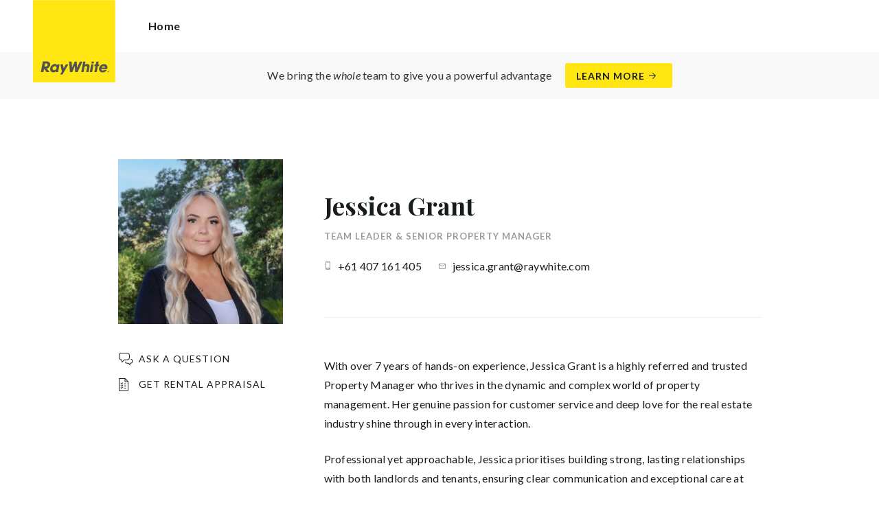

--- FILE ---
content_type: text/html; charset=utf-8
request_url: https://raywhiteberwick.com.au/agents/jessica-grant/155492
body_size: 29934
content:
<!doctype html><html lang="en" class="no_js"><head prefix="og: http://ogp.me/ns# fb: http://ogp.me/ns/fb# place: http://ogp.me/ns/place# profile: http://ogp.me/ns/profile# business: http://ogp.me/ns/business#"><script>dataLayer = [{"analyticsTrackingId":"UA-87663202-21","ga4MeasurementId":"G-RBGGL1CCRV","enableCampaigntrack":false,"fbPixelIds":[],"subTypeCode":"RWR","countryCode":"AU","zoneCode":"VIC"}];</script><script>(function(w,d,s,l,i){w[l]=w[l]||[];w[l].push({'gtm.start':
new Date().getTime(),event:'gtm.js'});var f=d.getElementsByTagName(s)[0],
j=d.createElement(s),dl=l!='dataLayer'?'&l='+l:'';j.async=true;j.src=
'https://www.googletagmanager.com/gtm.js?id='+i+dl;f.parentNode.insertBefore(j,f);
})(window,document,'script','dataLayer','GTM-T6DNFV');</script><script>(function(w,d,s,l,i){w[l]=w[l]||[];w[l].push({'gtm.start':
new Date().getTime(),event:'gtm.js'});var f=d.getElementsByTagName(s)[0],
j=d.createElement(s),dl=l!='dataLayer'?'&l='+l:'';j.async=true;j.src=
'https://www.googletagmanager.com/gtm.js?id='+i+dl;f.parentNode.insertBefore(j,f);
})(window,document,'script','dataLayer','GTM-T6DNFV');</script><title data-react-helmet="true">Jessica Grant - Team Leader &amp; Senior Property Manager - Ray White Berwick</title><meta data-react-helmet="true" charSet="utf-8"/><meta data-react-helmet="true" name="viewport" content="width=device-width, initial-scale=1.0"/><meta data-react-helmet="true" name="mobile-web-app-capable" content="yes"/><meta data-react-helmet="true" name="description" content="With over 7 years of hands-on experience, Jessica Grant is a highly referred and trusted Property Manager who thrives in the dynamic and complex world of…"/><meta data-react-helmet="true" name="twitter:card" content="summary_large_image"/><meta data-react-helmet="true" name="twitter:site" content="@RayWhiteGroup"/><meta data-react-helmet="true" name="twitter:title" content="Jessica Grant - Ray White Berwick"/><meta data-react-helmet="true" name="twitter:description" content="With over 7 years of hands-on experience, Jessica Grant is a highly referred and trusted Property Manager who thrives in the dynamic and complex world of property management. Her genuine passion for…"/><meta data-react-helmet="true" name="twitter:image" content="https://cdn6.ep.dynamics.net/s3/rw-media/memberphotos/687eee8d-5460-43cb-bedd-a187c63b2710.jpg?maxwidth=1280"/><meta data-react-helmet="true" property="og:type" content="profile"/><meta data-react-helmet="true" property="og:url" content="https://raywhiteberwick.com.au/agents/jessica-grant/155492"/><meta data-react-helmet="true" property="og:title" content="Jessica Grant - Ray White Berwick"/><meta data-react-helmet="true" property="og:description" content="With over 7 years of hands-on experience, Jessica Grant is a highly referred and trusted Property Manager who thrives in the dynamic and complex world of property management. Her genuine passion for customer service and deep love for the real estate industry shine through in every interaction. Professional yet approachable, Jessica prioritises building strong, lasting relationships with both landlords and tenants, ensuring clear communication and exceptional care at every step. She prides herself on her meticulous attention to detail, going above and beyond to guarantee a seamless and positive experience for all. What truly sets Jessica apart is her personal approach—treating every property as if it were her own. She understands that for many landlords, their property represents their most valuable investment, and she takes extra precautions to ensure it is impeccably maintained, with any issues addressed promptly and efficiently."/><meta data-react-helmet="true" property="og:site_name" content="Ray White Berwick"/><meta data-react-helmet="true" property="og:image" content="https://cdn6.ep.dynamics.net/s3/rw-media/memberphotos/687eee8d-5460-43cb-bedd-a187c63b2710.jpg?bgcolor=595959&amp;height=630&amp;mode=crop&amp;quality=90&amp;scale=both&amp;width=1200&amp;_ext=.jpg"/><meta data-react-helmet="true" property="og:image:width" content="1200"/><meta data-react-helmet="true" property="og:image:height" content="630"/><meta data-react-helmet="true" property="profile:first_name" content="Jessica"/><meta data-react-helmet="true" property="profile:last_name" content="Grant"/><link rel="preload" href="https://cdn5.ep.dynamics.net/__resources/css/956180011800a315f3c4.css" as="style"/><link rel="preload" href="https://cdn5.ep.dynamics.net/__resources/js/956180011800a315f3c4.js" as="script"/><link rel="preload" href="https://cdn5.ep.dynamics.net/__resources/css/91236b8b285a1fa26b5f.css" as="style"/><link rel="preload" href="https://cdn5.ep.dynamics.net/__resources/js/91236b8b285a1fa26b5f.js" as="script"/><link rel="preconnect" href="https://fonts.gstatic.com" crossorigin="anonymous"/><link rel="preconnect" href="https://cdn6.ep.dynamics.net"/><link rel="preconnect" href="https://cdn5.ep.dynamics.net"/><link rel="dns-prefetch" href="//fonts.gstatic.com"/><link rel="dns-prefetch" href="//cdn6.ep.dynamics.net"/><link rel="dns-prefetch" href="//cdn5.ep.dynamics.net"/><link rel="preload" href="https://fonts.googleapis.com/css?family=Lato:400,400i,700|Playfair+Display:700" as="style"/><link rel="preconnect" href="https://fonts.googleapis.com"/><link rel="dns-prefetch" href="//fonts.googleapis.com"/><link rel="preconnect" href="https://berwick.rwoffice1.com"/><link rel="dns-prefetch" href="//berwick.rwoffice1.com"/><script data-react-helmet="true" type="application/ld+json">{
  "@context": "https://schema.org",
  "@type": "Person",
  "name": "Jessica Grant - Ray White Berwick",
  "givenName": "Jessica",
  "familyName": "Grant",
  "telephone": "+61 407 161 405",
  "email": "mailto:jessica.grant@raywhite.com",
  "jobTitle": "Team Leader & Senior Property Manager",
  "image": "https://cdn6.ep.dynamics.net/s3/rw-media/memberphotos/687eee8d-5460-43cb-bedd-a187c63b2710.jpg?maxwidth=1280",
  "description": "With over 7 years of hands-on experience, Jessica Grant is a highly referred and trusted Property Manager who thrives in the dynamic and complex world of property management. Her genuine passion for customer service and deep love for the real estate industry shine through in every interaction. Professional yet approachable, Jessica prioritises building strong, lasting relationships with both landlords and tenants, ensuring clear communication and exceptional care at every step. She prides herself on her meticulous attention to detail, going above and beyond to guarantee a seamless and positive experience for all. What truly sets Jessica apart is her personal approach—treating every property as if it were her own. She understands that for many landlords, their property represents their most valuable investment, and she takes extra precautions to ensure it is impeccably maintained, with any issues addressed promptly and efficiently.",
  "url": "https://raywhiteberwick.com.au/agents/jessica-grant/155492"
}</script><link href="https://cdn5.ep.dynamics.net/__resources/css/956180011800a315f3c4.css" rel="stylesheet" type="text/css"/><link href="https://cdn5.ep.dynamics.net/__resources/css/91236b8b285a1fa26b5f.css" rel="stylesheet" type="text/css"/><link href="https://fonts.googleapis.com/css?family=Lato:400,400i,700|Playfair+Display:700" rel="stylesheet"/><link rel="apple-touch-icon" sizes="180x180" href="https://www.raywhite.com/apple-touch-icon.png"/><link rel="icon" type="image/png" sizes="32x32" href="https://www.raywhite.com/favicon-32x32.png"/><link rel="icon" type="image/png" sizes="16x16" href="https://www.raywhite.com/favicon-16x16.png"/></head><body class="theme_residential"><noscript><iframe title="Tag Manager" src="//www.googletagmanager.com/ns.html?id=GTM-T6DNFV" height="0" width="0" style="display:none;visibility:hidden"></iframe></noscript><noscript><iframe title="Tag Manager" src="//www.googletagmanager.com/ns.html?id=GTM-T6DNFV" height="0" width="0" style="display:none;visibility:hidden"></iframe></noscript><script async="">window.document.body.parentElement.classList.remove("no_js");</script><script async="">
                (function () {
                  var primary = "raywhiteberwick.com.au";
                  if (window.location.hostname === primary) return;
                  window.location.hostname = primary;
                })();
              </script><div id="app"><div class="wrapper" data-reactroot=""><header class="main_header with_banner"><div class="header_logo_wrap"><span class="menu_toggle hide_charlie">Menu</span><nav class="mini_nav show_charlie"><ul><li><a href="/">Home</a></li></ul></nav><a class="logo" href="/"><span>Ray White Berwick</span></a><span class="onlyprint printlogo"><svg xmlns="http://www.w3.org/2000/svg" width="120" height="120" viewBox="0 0 120 120"><g fill="none"><polygon fill="#FFE512" points=".034 120 119.826 120 119.826 .174 .034 .174"></polygon><path fill="#52524F" d="M48.388169,93.6259155 C48.388169,93.6259155 48.0478873,93.6259155 47.8822535,93.9233803 L44.9132394,99.2535211 C44.9132394,99.2535211 44.7476056,99.5509859 44.6833803,99.2169014 L43.675493,93.96 C43.675493,93.96 43.6112676,93.6259155 43.2709859,93.6259155 L40.3030986,93.6259155 C40.3030986,93.6259155 39.9628169,93.6259155 40.0304225,93.9594366 L42.0247887,103.828169 C42.0247887,103.828169 42.091831,104.16169 41.9239437,104.457465 L39.748169,108.290704 C39.748169,108.290704 39.5797183,108.586479 39.92,108.586479 L42.7307042,108.586479 C42.7307042,108.586479 43.0709859,108.586479 43.24,108.290704 L51.4298592,93.9216901 C51.4298592,93.9216901 51.5983099,93.6259155 51.2580282,93.6259155 L48.388169,93.6259155 L48.388169,93.6259155 Z M53.0073239,89.8140845 C53.0073239,89.8140845 52.6670423,89.8140845 52.691831,90.1532394 L53.7509859,104.716056 C53.7509859,104.716056 53.7757746,105.055211 54.1160563,105.055211 L56.9588732,105.055211 C56.9588732,105.055211 57.2991549,105.055211 57.4270423,104.739718 L60.9070423,96.1425352 C60.9070423,96.1425352 61.0343662,95.8270423 61.0461972,96.1673239 L61.3430986,104.71493 C61.3430986,104.71493 61.3549296,105.055211 61.6952113,105.055211 L64.6574648,105.055211 C64.6574648,105.055211 64.9983099,105.055211 65.1408451,104.746479 L71.9042254,90.1228169 C71.9042254,90.1228169 72.0473239,89.8140845 71.7070423,89.8140845 L68.6022535,89.8140845 C68.6022535,89.8140845 68.2619718,89.8140845 68.1183099,90.1222535 L64.2985915,98.3138028 C64.2985915,98.3138028 64.1549296,98.6219718 64.136338,98.2822535 L63.6901408,90.1538028 C63.6901408,90.1538028 63.6715493,89.8140845 63.3312676,89.8140845 L61.0292958,89.8140845 C61.0292958,89.8140845 60.6884507,89.8140845 60.555493,90.1273239 L57.0704225,98.3087324 C57.0704225,98.3087324 56.9369014,98.6219718 56.9115493,98.2828169 L56.3138028,90.1532394 C56.3138028,90.1532394 56.2884507,89.8140845 55.948169,89.8140845 L53.0073239,89.8140845 L53.0073239,89.8140845 Z M70.383662,104.720563 C70.383662,104.720563 70.3216901,105.055211 70.6619718,105.055211 L73.404507,105.055211 C73.404507,105.055211 73.7453521,105.055211 73.8067606,104.720563 L74.9171831,98.7138028 C75.0214085,98.1571831 75.3746479,96.1966197 77.2895775,96.1966197 C79.1233803,96.1966197 78.7459155,98.2811268 78.6467606,98.8338028 L77.5543662,104.720563 C77.5543662,104.720563 77.491831,105.055211 77.8326761,105.055211 L80.571831,105.055211 C80.571831,105.055211 80.9126761,105.055211 80.9746479,104.720563 L82.0957746,98.6726761 C82.4760563,96.6326761 82.5594366,95.6253521 81.8,94.4912676 C81.2394366,93.6259155 80.0157746,93.2343662 78.924507,93.2343662 C77.703662,93.2343662 76.4783099,93.6478873 75.7126761,94.6777465 L75.6901408,94.6777465 C75.6901408,94.6777465 75.668169,94.6777465 75.7301408,94.3430986 L76.5087324,90.1487324 C76.5087324,90.1487324 76.5707042,89.8140845 76.2304225,89.8140845 L73.4912676,89.8140845 C73.4912676,89.8140845 73.1509859,89.8140845 73.0890141,90.1487324 L70.383662,104.720563 L70.383662,104.720563 Z M88.1825352,94.0101408 C88.1825352,94.0101408 88.244507,93.675493 87.9042254,93.675493 L85.1667606,93.675493 C85.1667606,93.675493 84.8264789,93.675493 84.7639437,94.0101408 L82.7684507,104.774648 C82.7684507,104.774648 82.7064789,105.109296 83.0467606,105.109296 L85.7847887,105.109296 C85.7847887,105.109296 86.1256338,105.109296 86.1876056,104.774648 L88.1825352,94.0101408 L88.1825352,94.0101408 Z M88.8884507,90.1994366 C88.8884507,90.1994366 88.9504225,89.8647887 88.6095775,89.8647887 L85.8738028,89.8647887 C85.8738028,89.8647887 85.5335211,89.8647887 85.4715493,90.1994366 L85.1149296,92.1256338 C85.1149296,92.1256338 85.0529577,92.4602817 85.3932394,92.4602817 L88.1295775,92.4602817 C88.1295775,92.4602817 88.4698592,92.4602817 88.531831,92.1256338 L88.8884507,90.1994366 L88.8884507,90.1994366 Z M95.6095775,90.1994366 C95.6095775,90.1994366 95.6715493,89.8647887 95.3312676,89.8647887 L92.5921127,89.8647887 C92.5921127,89.8647887 92.251831,89.8647887 92.1898592,90.1994366 L91.5430986,93.675493 L90.195493,93.675493 C90.195493,93.675493 89.8546479,93.675493 89.7926761,94.0101408 L89.3740845,96.2726761 L90.7211268,96.2726761 C90.7211268,96.2726761 91.0614085,96.2726761 90.9994366,96.6073239 L89.4873239,104.774648 C89.4873239,104.774648 89.4253521,105.109296 89.7656338,105.109296 L92.503662,105.109296 C92.503662,105.109296 92.844507,105.109296 92.9064789,104.774648 L94.4822535,96.2726761 L95.7915493,96.2726761 C95.7915493,96.2726761 96.131831,96.2726761 96.1938028,95.9380282 L96.6101408,93.675493 L95.3064789,93.675493 C95.3064789,93.675493 94.9656338,93.675493 95.0276056,93.3408451 L95.6095775,90.1994366 L95.6095775,90.1994366 Z M28.5740845,99.3740845 C28.8135211,98.0760563 29.983662,96.4270423 31.9425352,96.4270423 C33.8794366,96.4270423 34.5408451,97.9492958 34.2884507,99.3329577 C34.08,100.444507 33.0264789,102.258028 30.8822535,102.258028 C28.8197183,102.258028 28.3752113,100.444507 28.5740845,99.3740845 L28.5740845,99.3740845 Z M38.7014085,93.9605634 C38.7014085,93.9605634 38.7633803,93.6259155 38.4230986,93.6259155 L35.3430986,93.6259155 L35.0146479,95.0816901 C34.731831,94.3808451 33.9143662,93.2343662 32.0383099,93.2343662 C28.9904225,93.2343662 25.8557746,95.5808451 25.1611268,99.3329577 C24.5532394,102.607887 26.1487324,105.450141 29.7752113,105.450141 C31.1126761,105.450141 32.5560563,104.575211 33.3374648,103.464225 L33.1008451,104.721127 C33.1008451,104.721127 33.0377465,105.055211 33.3780282,105.055211 L36.303662,105.055211 C36.303662,105.055211 36.644507,105.055211 36.7064789,104.720563 L38.7014085,93.9605634 L38.7014085,93.9605634 Z M99.9092958,98.404507 C100.180845,97.7256338 101.097465,96.4495775 102.867042,96.4495775 C104.64,96.4495775 105.080563,97.7256338 105.091831,98.0647887 C105.091831,98.0647887 105.103662,98.404507 104.76338,98.404507 L99.9092958,98.404507 Z M103.874366,101.88169 C103.288451,102.478873 102.814085,102.670423 101.764507,102.670423 C100.427042,102.670423 99.4135211,101.982535 99.4591549,100.624789 L107.688451,100.624789 C107.688451,100.624789 108.028732,100.624789 108.07493,100.490141 C108.120563,100.356056 108.224789,99.9802817 108.308732,99.5290141 C108.950986,96.0450704 106.899718,93.3577465 103.414648,93.3577465 C99.9357746,93.3577465 96.8884507,96.228169 96.2980282,99.4247887 C95.6647887,102.823099 97.9543662,105.478873 101.232113,105.478873 C102.401127,105.478873 103.599437,105.317746 104.67493,104.635493 C105.766197,103.978592 106.882817,103.157183 107.492958,102.170704 C107.492958,102.170704 107.672113,101.88169 107.331831,101.88169 L103.874366,101.88169 L103.874366,101.88169 Z M17.5932394,92.4259155 L19.0152113,92.4259155 C20.9228169,92.4952113 21.623662,93.468169 21.3684507,94.8484507 C21.2315493,95.5904225 20.6230986,96.8980282 18.1211268,96.8377465 L17.0828169,96.8377465 C17.0828169,96.8377465 16.7425352,96.8377465 16.8073239,96.503662 L17.5932394,92.4259155 L17.5932394,92.4259155 Z M11.5419718,104.720563 C11.5419718,104.720563 11.4794366,105.055211 11.8202817,105.055211 L14.8659155,105.055211 C14.8659155,105.055211 15.2061972,105.055211 15.268169,104.720563 L16.1205634,100.134648 L16.1397183,100.134648 C16.1397183,100.134648 16.1583099,100.134648 16.3611268,100.408451 L19.6005634,104.781972 C19.6005634,104.781972 19.8028169,105.055211 20.1430986,105.055211 L23.9109859,105.055211 C23.9109859,105.055211 24.2512676,105.055211 24.0366197,104.790986 L20.2591549,100.134085 C20.2591549,100.134085 20.044507,99.8698592 20.3814085,99.8214085 C22.9042254,99.4591549 24.6304225,96.7870423 24.9543662,95.0343662 C25.244507,93.468169 25.0140845,92.1194366 23.8833803,90.8878873 C22.5915493,89.4884507 21.4,89.5076056 19.1785915,89.583662 L14.6991549,89.583662 C14.6991549,89.583662 14.3588732,89.583662 14.2969014,89.9183099 L11.5419718,104.720563 L11.5419718,104.720563 Z M109.305352,104.251831 L109.547606,104.251831 C109.752113,104.251831 109.939718,104.241127 109.939718,104.006197 C109.939718,103.808451 109.769014,103.777465 109.612394,103.777465 L109.305352,103.777465 L109.305352,104.251831 L109.305352,104.251831 Z M109.073239,103.589859 L109.649577,103.589859 C110.004507,103.589859 110.171268,103.729577 110.171268,104.016901 C110.171268,104.285634 110.000563,104.39831 109.779718,104.421972 L110.20507,105.08 L109.95662,105.08 L109.550423,104.438873 L109.305352,104.438873 L109.305352,105.08 L109.073239,105.08 L109.073239,103.589859 L109.073239,103.589859 Z M109.571268,105.424225 C110.161127,105.424225 110.618028,104.953803 110.618028,104.330141 C110.618028,103.72 110.161127,103.249014 109.571268,103.249014 C108.974085,103.249014 108.517183,103.72 108.517183,104.330141 C108.517183,104.953803 108.974085,105.424225 109.571268,105.424225 Z M109.571268,103.061408 C110.267042,103.061408 110.850141,103.610141 110.850141,104.330141 C110.853014,104.67045 110.71929,104.997695 110.478911,105.238603 C110.238533,105.479511 109.911582,105.613955 109.571268,105.611831 C109.230063,105.614854 108.901899,105.480917 108.660251,105.240011 C108.418603,104.999104 108.283659,104.671353 108.285634,104.330141 C108.285634,103.610141 108.872113,103.061408 109.571268,103.061408 L109.571268,103.061408 Z"></path></g></svg></span></div><div class="beyondthebricks">We bring the <i>whole</i> team to give you a powerful advantage<br class="hide_bravo"/> <a class="btn brand_btn" href="https://www.raywhite.com/we-bring-the-whole-team?orgId=2493&amp;utm_campaign=no33_the_movie&amp;utm_content=Top%20Banner&amp;utm_medium=referral&amp;utm_source=RW%20Office%20Site" target="_blank" rel="noopener" data-ev-on="click" data-ev-category="Ray White Now" data-ev-action="Click" data-ev-label="Learn More"><span class="anchor mini" data-ev-on="click" data-ev-category="Ray White Now" data-ev-action="Click" data-ev-label="Learn More">Learn More</span></a></div><div><div class="menu_wrap" tabindex="0"><div class="menu"><div class="menu_header"><span class="menu_close">Close</span><a class="logo" href="/"></a><span class="menu_title">Berwick</span></div><div class="loader"><span class="sr_only">Loading...</span></div><div class="menu_footer"><span class="btn invisible_light no_arrow">Contact Us</span></div></div></div></div></header><article class="pg_agent"><div class="inner"><div class="agent_meta_wrap"><div class="agent_image_wrap"><div class="agent_image"><div class="responsive_image_wrapper loading" style="padding-bottom:100%;background-color:#EFEFEF" id="000000"><picture><source srcSet="https://cdn6.ep.dynamics.net/s3/rw-media/memberphotos/0ac178b3-1012-4dee-97fa-814979b48168.jpg?height=375&amp;maxheight=2841&amp;maxwidth=2841&amp;quality=90&amp;scale=both&amp;width=375&amp;format=webp 375w, https://cdn6.ep.dynamics.net/s3/rw-media/memberphotos/0ac178b3-1012-4dee-97fa-814979b48168.jpg?height=390&amp;maxheight=2841&amp;maxwidth=2841&amp;quality=90&amp;scale=both&amp;width=390&amp;format=webp 390w, https://cdn6.ep.dynamics.net/s3/rw-media/memberphotos/0ac178b3-1012-4dee-97fa-814979b48168.jpg?height=414&amp;maxheight=2841&amp;maxwidth=2841&amp;quality=90&amp;scale=both&amp;width=414&amp;format=webp 414w, https://cdn6.ep.dynamics.net/s3/rw-media/memberphotos/0ac178b3-1012-4dee-97fa-814979b48168.jpg?height=430&amp;maxheight=2841&amp;maxwidth=2841&amp;quality=90&amp;scale=both&amp;width=430&amp;format=webp 430w, https://cdn6.ep.dynamics.net/s3/rw-media/memberphotos/0ac178b3-1012-4dee-97fa-814979b48168.jpg?height=750&amp;maxheight=2841&amp;maxwidth=2841&amp;quality=90&amp;scale=both&amp;width=750&amp;format=webp 750w, https://cdn6.ep.dynamics.net/s3/rw-media/memberphotos/0ac178b3-1012-4dee-97fa-814979b48168.jpg?height=780&amp;maxheight=2841&amp;maxwidth=2841&amp;quality=90&amp;scale=both&amp;width=780&amp;format=webp 780w, https://cdn6.ep.dynamics.net/s3/rw-media/memberphotos/0ac178b3-1012-4dee-97fa-814979b48168.jpg?height=828&amp;maxheight=2841&amp;maxwidth=2841&amp;quality=90&amp;scale=both&amp;width=828&amp;format=webp 828w" sizes="(min-width: 856px) 856px, 100vw" type="image/webp" media="(min-width: 1px)"/><noscript><img class="image_deferred image_fadein" src="https://cdn6.ep.dynamics.net/s3/rw-media/memberphotos/0ac178b3-1012-4dee-97fa-814979b48168.jpg?height=856&amp;maxheight=2841&amp;maxwidth=2841&amp;quality=90&amp;scale=both&amp;width=856&amp;format=jpg" srcSet="https://cdn6.ep.dynamics.net/s3/rw-media/memberphotos/0ac178b3-1012-4dee-97fa-814979b48168.jpg?height=375&amp;maxheight=2841&amp;maxwidth=2841&amp;quality=90&amp;scale=both&amp;width=375&amp;format=jpg 375w, https://cdn6.ep.dynamics.net/s3/rw-media/memberphotos/0ac178b3-1012-4dee-97fa-814979b48168.jpg?height=390&amp;maxheight=2841&amp;maxwidth=2841&amp;quality=90&amp;scale=both&amp;width=390&amp;format=jpg 390w, https://cdn6.ep.dynamics.net/s3/rw-media/memberphotos/0ac178b3-1012-4dee-97fa-814979b48168.jpg?height=414&amp;maxheight=2841&amp;maxwidth=2841&amp;quality=90&amp;scale=both&amp;width=414&amp;format=jpg 414w, https://cdn6.ep.dynamics.net/s3/rw-media/memberphotos/0ac178b3-1012-4dee-97fa-814979b48168.jpg?height=430&amp;maxheight=2841&amp;maxwidth=2841&amp;quality=90&amp;scale=both&amp;width=430&amp;format=jpg 430w, https://cdn6.ep.dynamics.net/s3/rw-media/memberphotos/0ac178b3-1012-4dee-97fa-814979b48168.jpg?height=750&amp;maxheight=2841&amp;maxwidth=2841&amp;quality=90&amp;scale=both&amp;width=750&amp;format=jpg 750w, https://cdn6.ep.dynamics.net/s3/rw-media/memberphotos/0ac178b3-1012-4dee-97fa-814979b48168.jpg?height=780&amp;maxheight=2841&amp;maxwidth=2841&amp;quality=90&amp;scale=both&amp;width=780&amp;format=jpg 780w, https://cdn6.ep.dynamics.net/s3/rw-media/memberphotos/0ac178b3-1012-4dee-97fa-814979b48168.jpg?height=828&amp;maxheight=2841&amp;maxwidth=2841&amp;quality=90&amp;scale=both&amp;width=828&amp;format=jpg 828w" sizes="(min-width: 856px) 856px, 100vw" alt="Jessica Grant"/></noscript><img class="image_deferred hide_no_js" src="https://cdn6.ep.dynamics.net/s3/rw-media/memberphotos/0ac178b3-1012-4dee-97fa-814979b48168.jpg?height=856&amp;maxheight=2841&amp;maxwidth=2841&amp;quality=90&amp;scale=both&amp;width=856&amp;format=jpg" srcSet="https://cdn6.ep.dynamics.net/s3/rw-media/memberphotos/0ac178b3-1012-4dee-97fa-814979b48168.jpg?height=375&amp;maxheight=2841&amp;maxwidth=2841&amp;quality=90&amp;scale=both&amp;width=375&amp;format=jpg 375w, https://cdn6.ep.dynamics.net/s3/rw-media/memberphotos/0ac178b3-1012-4dee-97fa-814979b48168.jpg?height=390&amp;maxheight=2841&amp;maxwidth=2841&amp;quality=90&amp;scale=both&amp;width=390&amp;format=jpg 390w, https://cdn6.ep.dynamics.net/s3/rw-media/memberphotos/0ac178b3-1012-4dee-97fa-814979b48168.jpg?height=414&amp;maxheight=2841&amp;maxwidth=2841&amp;quality=90&amp;scale=both&amp;width=414&amp;format=jpg 414w, https://cdn6.ep.dynamics.net/s3/rw-media/memberphotos/0ac178b3-1012-4dee-97fa-814979b48168.jpg?height=430&amp;maxheight=2841&amp;maxwidth=2841&amp;quality=90&amp;scale=both&amp;width=430&amp;format=jpg 430w, https://cdn6.ep.dynamics.net/s3/rw-media/memberphotos/0ac178b3-1012-4dee-97fa-814979b48168.jpg?height=750&amp;maxheight=2841&amp;maxwidth=2841&amp;quality=90&amp;scale=both&amp;width=750&amp;format=jpg 750w, https://cdn6.ep.dynamics.net/s3/rw-media/memberphotos/0ac178b3-1012-4dee-97fa-814979b48168.jpg?height=780&amp;maxheight=2841&amp;maxwidth=2841&amp;quality=90&amp;scale=both&amp;width=780&amp;format=jpg 780w, https://cdn6.ep.dynamics.net/s3/rw-media/memberphotos/0ac178b3-1012-4dee-97fa-814979b48168.jpg?height=828&amp;maxheight=2841&amp;maxwidth=2841&amp;quality=90&amp;scale=both&amp;width=828&amp;format=jpg 828w" sizes="(min-width: 856px) 856px, 100vw" alt="Jessica Grant"/></picture></div></div><div class="show_bravo"></div><div class="show_bravo agent_contact_links"><a class="mini anchor agent_contact_link_question" data-ev-on="click" data-ev-category="Ask Question" data-ev-action="Open" data-ev-label="Jessica Grant">Ask a question</a></div></div><div class="agent_details"><div class="agent_name_wrap"><div class="agent_name"><h1 class="charlie">Jessica Grant</h1><h2 class="micro muted">Team Leader &amp; Senior Property Manager</h2></div><div class="agent_contact_button centered_text hide_bravo"><a class="btn agent_profile_cta" data-ev-on="click" data-ev-category="Ask Question" data-ev-action="Open" data-ev-label="Jessica Grant">Contact Jessica</a></div></div><div class="hide_bravo"></div><div class="agent_contact_details"><div><div class="agent_contact_label mobile"><span class="muted">Mobile:</span></div><div class="agent_contact_detail"><span><a href="tel:+61 407 161 405" data-ev-on="click" data-ev-category="Tel" data-ev-action="Call" data-ev-label="Jessica Grant">+61 407 161 405</a></span></div></div><div><div class="agent_contact_label email"><span class="muted">Email:</span></div><div class="agent_contact_detail"><span><span role="button" tabindex="0" data-ev-on="click" data-ev-category="Agent Page Email" data-ev-action="Click" data-ev-label="Jessica Grant">jessica.grant@raywhite.com</span></span></div></div></div><div class="agent_bio"><div class="agent_bio_content"><div><p>With over 7 years of hands-on experience, Jessica Grant is a highly referred and trusted Property Manager who thrives in the dynamic and complex world of property management. Her genuine passion for customer service and deep love for the real estate industry shine through in every interaction.</p><p>Professional yet approachable, Jessica prioritises building strong, lasting relationships with both landlords and tenants, ensuring clear communication and exceptional care at every step. She prides herself on her meticulous attention to detail, going above and beyond to guarantee a seamless and positive experience for all.</p><p>What truly sets Jessica apart is her personal approach—treating every property as if it were her own. She understands that for many landlords, their property represents their most valuable investment, and she takes extra precautions to ensure it is impeccably maintained, with any issues addressed promptly and efficiently.</p></div></div></div></div></div></div><div class="agent_sections_wrap" id="market" style="min-height:70vh"></div></article><footer id="footer" class="main_footer"><div class="inner_lg"><div class="footer_button_bar tbl"><div class="tbc"><a class="logo footer_logo" href="/"><span>Ray White</span></a></div><div class="tbc"><a class="btn light" data-ev-on="click" data-ev-category="Appraisal" data-ev-action="Open" data-ev-label="Site">Book a Free Appraisal</a><a class="btn invisible_light" data-ev-on="click" data-ev-category="Ask Question" data-ev-action="Open" data-ev-label="Site">Contact Us</a></div><div class="tbc footer_social"><ul class="social circle"><li class="social_facebook"><a href="https://www.facebook.com/raywhiteberwick" target="_blank" rel="noopener noreferrer" data-ev-on="click" data-ev-category="Outbound" data-ev-action="Follow" data-ev-label="Facebook"><span>Facebook</span></a></li></ul></div></div><div class="footer_nav_bar tbl"><div class="tbc"><div class="footer_offices"><div class="footer_office"><a href="/about"><h4 class="foxtrot">Ray White Berwick</h4></a><p class="footer_office_address"><span>42 High Street</span><br/>Berwick<!-- -->, VIC <!-- -->3806</p><ul class="footer_office_contact"><li class="contact_link_landline"><span><a href="tel:+61 (3) 9088 7488" data-ev-on="click" data-ev-category="Tel" data-ev-action="Call" data-ev-label="Ray White Berwick">+61 (3) 9088 7488</a></span></li><li class="contact_link_email"><span><a>berwick.vic@raywhite.com</a></span></li></ul></div></div><div class="hide_charlie footer_office_social"><ul class="social circle"><li class="social_facebook"><a href="https://www.facebook.com/raywhiteberwick" target="_blank" rel="noopener noreferrer" data-ev-on="click" data-ev-category="Outbound" data-ev-action="Follow" data-ev-label="Facebook"><span>Facebook</span></a></li></ul></div></div><div class="tbc"></div></div><div class="back_top"><a href="#app">Back to top</a></div><div class="footer_copyright_bar muted tbl"><div class="tbc"><p class="copyright">©<!-- --> <!-- -->Ray White Berwick<!-- -->.<!-- --> <!-- -->Based in Berwick.</p></div><div class="tbc"></div></div></div></footer></div></div><script>window.INITIAL_STATE = {"config":{"blogId":1277,"baseDomain":"berwick.rwoffice1.com","primaryOrganisationId":2493,"primaryDomain":"raywhiteberwick.com.au","organisationIds":[2493],"domains":["berwick.rwoffice1.com","raywhiteberwick.com","raywhiteberwick.com.au","staging.raywhiteberwick.com","staging.raywhiteberwick.com.au"],"options":{"title":"Berwick","analyticsTrackingId":"UA-87663202-21","agents":{"hidden":[106356,176574,107427,170120,170175,183012,183011,120433,114817],"sort":[117823,117822,137821,117814,129530,172493,138377,143196,150177,129625,173586,167002,155492,133105,155491,109375,106356,176574,107427,170120,170175,183012,183011,120433,114817],"newAgents":"hide"},"agentShowTransactions":"office","useViewingTracker":false,"tenancyPortalCode":"","beforeYouBidId":"RWBERW","oneFormId":"","tenappId":"","tenancyTrackerSubdomain":"","useHomeLive":false,"snugTeamId":"","showLoanMarketCalculator":false,"gtmContainerId":"GTM-T6DNFV","integrateSyndicatedNews":true,"mdPushContacts":true,"ga4MeasurementId":"G-RBGGL1CCRV","tenancyPortalBooking":true,"rentiAgencyCode":"","tenantOptionsUid":"","enableRentalForms":true,"inspectRealEstate":{"account":"","rent":false,"sell":false},"brokers":{"showOnPdp":true,"showInTeam":true,"ids":[]},"enableCampaigntrack":false,"showOfficeDetails":false,"showHiddenOffices":false,"rentalFormUrl":"https:\u002F\u002Frw-media.s3.amazonaws.com\u002Fresidential-offices\u002Ftenancy_application_form.pdf","header":{"listingId":null},"office":[],"siteFocus":"sales","search":{"headers":{"default":null,"residential":null,"commercial":null,"rural":null}},"about":"\u003Cp\u003E\u003Cspan style=\"font-weight: 400;\"\u003ERay White Berwick, located 39kms southeast of Melbourne’s CBD, is backed by the strength of Australasia’s largest real estate group.\u003C\u002Fspan\u003E\u003Cspan style=\"font-weight: 400;\"\u003E\u003Cbr \u002F\u003E\n\u003C\u002Fspan\u003E\u003Cspan style=\"font-weight: 400;\"\u003E\u003Cbr \u002F\u003E\n\u003C\u002Fspan\u003E\u003Cspan style=\"font-weight: 400;\"\u003ERay White is a family business founded in 1902 which continues to expand in the search for growth and opportunity.\u003C\u002Fspan\u003E\u003Cspan style=\"font-weight: 400;\"\u003E\u003Cbr \u002F\u003E\n\u003C\u002Fspan\u003E\u003Cspan style=\"font-weight: 400;\"\u003E\u003Cbr \u002F\u003E\n\u003C\u002Fspan\u003E\u003Cspan style=\"font-weight: 400;\"\u003EAs an integral part of the Ray White Group, Ray White Berwick takes great pleasure in providing experienced and enthusiastic service to the City of Casey.\u003C\u002Fspan\u003E\u003Cspan style=\"font-weight: 400;\"\u003E\u003Cbr \u002F\u003E\n\u003C\u002Fspan\u003E\u003Cspan style=\"font-weight: 400;\"\u003E\u003Cbr \u002F\u003E\n\u003C\u002Fspan\u003E\u003Cspan style=\"font-weight: 400;\"\u003EDirectors, Debbie Brettoner, Matt Doyle and Yun Wei lead a strong team of highly skilled sales agents and property managers with a wonderful depth of industry knowledge, supported by an incredible international network of Ray White experts. \u003C\u002Fspan\u003E\u003Cspan style=\"font-weight: 400;\"\u003E\u003Cbr \u002F\u003E\n\u003C\u002Fspan\u003E\u003Cspan style=\"font-weight: 400;\"\u003E\u003Cbr \u002F\u003E\n\u003C\u002Fspan\u003E\u003Cspan style=\"font-weight: 400;\"\u003EBerwick is a booming suburb, attracting a surge of buyers wanting to live in a family-friendly community while still maintaining access to the CBD.\u003C\u002Fspan\u003E\u003Cspan style=\"font-weight: 400;\"\u003E\u003Cbr \u002F\u003E\n\u003C\u002Fspan\u003E\u003Cspan style=\"font-weight: 400;\"\u003E\u003Cbr \u002F\u003E\n\u003C\u002Fspan\u003E\u003Cspan style=\"font-weight: 400;\"\u003EFor all your property needs, Ray White Berwick is here to help so please contact us today.\u003C\u002Fspan\u003E\u003Cspan style=\"font-weight: 400;\"\u003E\u003Cbr \u002F\u003E\n\u003C\u002Fspan\u003E\u003C\u002Fp\u003E\n"},"theme":"residential","displayOrganisationIds":[2493],"redirections":[],"rwApi":{"endpoint":"\u002Fapi\u002Fproxy\u002Fv1\u002F","key":"","useProxy":true,"publicOnly":true},"env":{"nodeEnv":"production","cdn":"https:\u002F\u002Fcdn5.ep.dynamics.net","servicePageOffices":[489]},"tenapp":{"endpoint":"https:\u002F\u002Fapp.tenapp.com.au\u002Fstart"},"loanMarket":{"aoEndpoint":"my.loanmarket.com.au"},"disableClientCache":false,"protocol":"https","baseUrl":"https:\u002F\u002Fraywhiteberwick.com.au","requestTime":1769819492886},"orgs":{"2493":{"id":2493,"organisationId":2493,"branchIds":[],"type":"Ray White Office","typeCode":"RWO","subType":"Residential","subTypeCode":"RWR","sam":"berwick1.vic","name":"Berwick","fullName":"Ray White Berwick","internalFullName":"Ray White Berwick","primaryPhone":"+61 (3) 9088 7488","primaryPhoneLocal":"(03) 9088 7488","phone":"+61 (3) 9088 7488","phoneLocal":"(03) 9088 7488","officePhone":"+61 (3) 9088 7488","officePhoneLocal":"(03) 9088 7488","fax":"+61 (3) 9088 7480","faxLocal":"(03) 9088 7480","email":"berwick.vic@raywhite.com","description":"\u003Cp\u003ERay White Berwick, located 39kms southeast of Melbourne&rsquo;s CBD, is backed by the strength of Australasia&rsquo;s largest real estate group.\u003Cbr \u002F\u003E\n\u003Cbr \u002F\u003E\nRay White is a family business founded in 1902 which continues to expand in the search for growth and opportunity.\u003Cbr \u002F\u003E\n\u003Cbr \u002F\u003E\nAs an integral part of the Ray White Group, Ray White Berwick takes great pleasure in providing experienced and enthusiastic service to the City of Casey.\u003Cbr \u002F\u003E\n\u003Cbr \u002F\u003E\nDirectors&nbsp;Debbie Brettoner&nbsp;and Matt Doyle lead a strong team of highly skilled sales agents with a wonderful depth of industry knowledge, supported by an incredible international network of Ray White experts. Our experienced property management team&nbsp;offer extensive real estate experience, in depth knowledge of the rental market and have a genuine interest in maximising the perfermance of our clints investment portfolios.&nbsp;\u003Cbr \u002F\u003E\n&nbsp;\u003C\u002Fp\u003E\n","facebook":"https:\u002F\u002Fwww.facebook.com\u002Fraywhiteberwick","video":"https:\u002F\u002Fwww.youtube.com\u002Fwatch?v=FJ1vwcDx6vs","countryCode":"AU","address":{"latitude":-38.031373,"longitude":145.344276,"streetNumber":"42","streetName":"High Street","locality":"Berwick","region":"Victoria","stateCode":"VIC","state":"Victoria","postCode":"3806","country":"Australia","countryCode":"AU","streetAddress":"42 High Street"},"website":"http:\u002F\u002Fraywhiteberwick.com.au","roles":["PM Evolution"],"awards":[{"fromDate":"2024-07-01T00:00:00","givenDate":"2025-06-26","rankCode":"ACH","award":"2024\u002F2025 - Elite Business Leader","pictureUrl":"https:\u002F\u002Fcdn6.ep.dynamics.net\u002Faward-pictures\u002Fawd_AWE%20BL%20Logo_24-25_RGB-01.png","webLogoUrl":"https:\u002F\u002Fcdn6.ep.dynamics.net\u002Faward-pictures\u002Fawd_AWE%20BL%20Logo_24-25_RGB_-01.svg","highQualityLogoUrl":"https:\u002F\u002Fcdn6.ep.dynamics.net\u002Faward-pictures\u002Fawd_AWE%20BL%20Logo_24-25_CMYK%20(1).pdf","toDate":"2025-06-30T00:00:00","rank":"Achievement","categoryCode":"ELITE","category":"Elite","recognitionType":"SALES","recognitionYear":"2024\u002F2025","awardLevel":"Elite","superceded":false,"year":"2024\u002F2025","name":"2024\u002F2025 - Elite Business Leader"},{"fromDate":"2024-07-01T00:00:00","givenDate":"2025-01-17","rankCode":"ACH","award":"2024\u002F2025 - Premier Property Management","pictureUrl":"https:\u002F\u002Fcdn6.ep.dynamics.net\u002Faward-pictures\u002Fawd_PM_Recognition_Logos_24-25_RGB_Premier.png","webLogoUrl":"https:\u002F\u002Fcdn6.ep.dynamics.net\u002Faward-pictures\u002Fawd_PM_Recognition_Logos_24-25_RGB_Premier.svg","highQualityLogoUrl":"https:\u002F\u002Fcdn6.ep.dynamics.net\u002Faward-pictures\u002Fawd_PM_Recognition_Logos_24-25_CMYK_Premier.pdf","toDate":"2025-06-30T00:00:00","rank":"Achievement","categoryCode":"PMPRM","category":"Property Management Premier","recognitionType":"PM","recognitionYear":"2024\u002F2025","awardLevel":"Premier","superceded":false,"year":"2024\u002F2025","name":"2024\u002F2025 - Premier Property Management"},{"fromDate":"2024-07-01T00:00:00","givenDate":"2025-01-15","rankCode":"ACH","award":"2024\u002F2025 - Premier Business Leader","pictureUrl":"https:\u002F\u002Fcdn6.ep.dynamics.net\u002Faward-pictures\u002Fawd_Premier%20BL%20Logo%2024-25_RGB-01.png","webLogoUrl":"https:\u002F\u002Fcdn6.ep.dynamics.net\u002Faward-pictures\u002Fawd_Premier%20BL%20Logo%2024-25_RGB_-01.svg","highQualityLogoUrl":"https:\u002F\u002Fcdn6.ep.dynamics.net\u002Faward-pictures\u002Fawd_Premier%20BL%20Logo%2024-25_CMYK.pdf","toDate":"2025-06-30T00:00:00","rank":"Achievement","categoryCode":"PREM","category":"Premier","recognitionType":"SALES","recognitionYear":"2024\u002F2025","awardLevel":"Premier","superceded":true,"year":"2024\u002F2025","name":"2024\u002F2025 - Premier Business Leader"},{"fromDate":"2023-07-01T00:00:00","givenDate":"2024-05-04","rankCode":"ACH","award":"2023\u002F2024 - Elite Business Leader","pictureUrl":"https:\u002F\u002Fcdn6.ep.dynamics.net\u002Faward-pictures\u002Fawd_AWE%20BL%20Logo_23-24_CMYK.jpg","webLogoUrl":"https:\u002F\u002Fcdn6.ep.dynamics.net\u002Faward-pictures\u002Fawd_AWE%20BL%20Logo_23-24_RGB-01%20(1).svg","highQualityLogoUrl":"https:\u002F\u002Fcdn6.ep.dynamics.net\u002Faward-pictures\u002Fawd_AWE%20BL%20Logo_23-24_CMYK.pdf","toDate":"2024-06-30T00:00:00","rank":"Achievement","categoryCode":"ELITE","category":"Elite","recognitionType":"SALES","recognitionYear":"2023\u002F2024","awardLevel":"Elite","superceded":false,"year":"2023\u002F2024","name":"2023\u002F2024 - Elite Business Leader"},{"fromDate":"2023-07-01T00:00:00","givenDate":"2024-02-01","rankCode":"ACH","award":"2023\u002F2024 - Premier Property Management","pictureUrl":"https:\u002F\u002Fcdn6.ep.dynamics.net\u002Faward-pictures\u002Fawd_PM_Recognition_Logos_2024_CMYK_Premier.jpg","webLogoUrl":"https:\u002F\u002Fcdn6.ep.dynamics.net\u002Faward-pictures\u002Fawd_PM_Recognition_Logos_2024_RGB_Premier.svg","highQualityLogoUrl":"https:\u002F\u002Fcdn6.ep.dynamics.net\u002Faward-pictures\u002Fawd_PM_Recognition_Logos_2024_RGB_Premier.pdf","toDate":"2024-06-30T00:00:00","rank":"Achievement","categoryCode":"PMPRM","category":"Property Management Premier","recognitionType":"PM","recognitionYear":"2023\u002F2024","awardLevel":"Premier","superceded":false,"year":"2023\u002F2024","name":"2023\u002F2024 - Premier Property Management"},{"fromDate":"2023-07-01T00:00:00","givenDate":"2023-12-19","rankCode":"ACH","award":"2023\u002F2024 - Premier Business Leader","pictureUrl":"https:\u002F\u002Fcdn6.ep.dynamics.net\u002Faward-pictures\u002Fawd_Premier%20BL%20Logo%2023-24_CMYK.jpg","webLogoUrl":"https:\u002F\u002Fcdn6.ep.dynamics.net\u002Faward-pictures\u002Fawd_Premier%20BL%20Logo%2023-24_RGB-01%20(1).svg","highQualityLogoUrl":"https:\u002F\u002Fcdn6.ep.dynamics.net\u002Faward-pictures\u002Fawd_Premier%20BL%20Logo%2023-24_CMYK.pdf","toDate":"2024-06-30T00:00:00","rank":"Achievement","categoryCode":"PREM","category":"Premier","recognitionType":"SALES","recognitionYear":"2023\u002F2024","awardLevel":"Premier","superceded":true,"year":"2023\u002F2024","name":"2023\u002F2024 - Premier Business Leader"},{"givenDate":"2023-08-24","rankCode":"15","award":"2023 - Top Office - Settled Commission","year":"2023","rank":"No. 15","categoryCode":"TOF","category":"Top Office","recognitionYear":"2023","name":"2023 - Top Office - Settled Commission"},{"fromDate":"2022-07-01T00:00:00","givenDate":"2023-06-06","rankCode":"ACH","award":"2022\u002F2023 - Elite Business Leader","pictureUrl":"https:\u002F\u002Fcdn6.ep.dynamics.net\u002Faward-pictures\u002Fawd_Alan%20White%20Elite%20Business%20Leader%20Logo_22-23_CMYK-01.png","webLogoUrl":"https:\u002F\u002Fcdn6.ep.dynamics.net\u002Faward-pictures\u002Fawd_AlanWhite_Elite_BUSINESS_LEADER_Logo_50x21mm-RGB-01-01.svg","highQualityLogoUrl":"https:\u002F\u002Fcdn6.ep.dynamics.net\u002Faward-pictures\u002Fawd_Alan%20White%20Elite%20Business%20Leader%20Logo_22-23_CMYK.pdf","toDate":"2023-06-30T00:00:00","rank":"Achievement","categoryCode":"ELITE","category":"Elite","recognitionType":"SALES","recognitionYear":"2022\u002F2023","awardLevel":"Elite","superceded":false,"year":"2022\u002F2023","name":"2022\u002F2023 - Elite Business Leader"},{"fromDate":"2022-07-01T00:00:00","givenDate":"2023-04-06","rankCode":"ACH","award":"2022\u002F2023 - Premier Property Management","pictureUrl":"https:\u002F\u002Fcdn6.ep.dynamics.net\u002Faward-pictures\u002Fawd_PM_Recognition_Logos_Premier.png","webLogoUrl":"https:\u002F\u002Fcdn6.ep.dynamics.net\u002Faward-pictures\u002Fawd_Premier_PM_Logo_22-23.svg","highQualityLogoUrl":"https:\u002F\u002Fcdn6.ep.dynamics.net\u002Faward-pictures\u002Fawd_PM_Recognition_Logos_Premier.pdf","toDate":"2023-06-30T00:00:00","rank":"Achievement","categoryCode":"PMPRM","category":"Property Management Premier","recognitionType":"PM","recognitionYear":"2022\u002F2023","awardLevel":"Premier","superceded":false,"year":"2022\u002F2023","name":"2022\u002F2023 - Premier Property Management"},{"fromDate":"2022-07-01T00:00:00","givenDate":"2022-12-17","rankCode":"ACH","award":"2022\u002F2023 - Premier Business Leader","pictureUrl":"https:\u002F\u002Fcdn6.ep.dynamics.net\u002Faward-pictures\u002Fawd_Premier_BUSINESS_LEADER_Logo_22-23_CMYK-01.png","webLogoUrl":"https:\u002F\u002Fcdn6.ep.dynamics.net\u002Faward-pictures\u002Fawd_Premier%20BL%20Logo%2023-24_RGB-01%20(1).svg","highQualityLogoUrl":"https:\u002F\u002Fcdn6.ep.dynamics.net\u002Faward-pictures\u002Fawd_Premier_BUSINESS_LEADER_Logo_22-23_CMYK.pdf","toDate":"2023-06-30T00:00:00","rank":"Achievement","categoryCode":"PREM","category":"Premier","recognitionType":"SALES","recognitionYear":"2022\u002F2023","awardLevel":"Premier","superceded":true,"year":"2022\u002F2023","name":"2022\u002F2023 - Premier Business Leader"},{"fromDate":"2021-07-01T00:00:00","givenDate":"2022-08-27","rankCode":"14","award":"2021\u002F2022 - Top Office - Settled Commission","toDate":"2022-06-30T00:00:00","rank":"No. 14","categoryCode":"TOF","category":"Top Office","recognitionYear":"2021\u002F2022","year":"2021\u002F2022","name":"2021\u002F2022 - Top Office - Settled Commission"},{"fromDate":"2021-07-01T00:00:00","givenDate":"2022-05-31","rankCode":"ACH","award":"2021\u002F2022 - Alan White Elite Business Development Business","pictureUrl":"https:\u002F\u002Fcdn6.ep.dynamics.net\u002Faward-pictures\u002Fawd_Alan_White_Elite_PROPERTY-MANAGEMENT_BD_Logo_21-22_RGB.png","webLogoUrl":"https:\u002F\u002Fcdn6.ep.dynamics.net\u002Faward-pictures\u002Fawd_Alan_White_Elite_PROPERTY-MANAGEMENT_BD_Logo_21-22_RGB.svg","highQualityLogoUrl":"https:\u002F\u002Fcdn6.ep.dynamics.net\u002Faward-pictures\u002Fawd_Alan_White_Elite_PROPERTY-MANAGEMENT_BD_Logo_21-22_RGB.pdf","toDate":"2022-06-30T00:00:00","rank":"Achievement","categoryCode":"BDELT","category":"Business Development Elite","recognitionType":"PMBD","recognitionYear":"2021\u002F2022","awardLevel":"Elite","superceded":false,"year":"2021\u002F2022","name":"2021\u002F2022 - Alan White Elite Business Development Business"},{"fromDate":"2021-07-01T00:00:00","givenDate":"2022-03-10","rankCode":"ACH","award":"2021\u002F2022 - Elite Business Leader","pictureUrl":"https:\u002F\u002Fcdn6.ep.dynamics.net\u002Faward-pictures\u002Fawd_Alan%20White%20Elite%20Business%20Leader%20Logo_21-22_RGB.png","webLogoUrl":"https:\u002F\u002Fcdn6.ep.dynamics.net\u002Faward-pictures\u002Fawd_Alan%20White%20Elite%20Business%20Leader%20Logo_21-22_RGB.svg","highQualityLogoUrl":"https:\u002F\u002Fcdn6.ep.dynamics.net\u002Faward-pictures\u002Fawd_Alan%20White%20Elite%20Business%20Leader%20Logo_21-22_RGB.pdf","toDate":"2022-06-30T00:00:00","rank":"Achievement","categoryCode":"ELITE","category":"Elite","recognitionType":"SALES","recognitionYear":"2021\u002F2022","awardLevel":"Elite","superceded":false,"year":"2021\u002F2022","name":"2021\u002F2022 - Elite Business Leader"},{"fromDate":"2021-07-01T00:00:00","givenDate":"2021-10-14","rankCode":"ACH","award":"2021\u002F2022 - Premier Business Leader","pictureUrl":"https:\u002F\u002Fcdn6.ep.dynamics.net\u002Faward-pictures\u002Fawd_Premier_BUSINESS_LEADER_Logo_21-22_RGB.png","webLogoUrl":"https:\u002F\u002Fcdn6.ep.dynamics.net\u002Faward-pictures\u002Fawd_Premier_BUSINESS_LEADER_Logo_21-22_RGBv2.svg","highQualityLogoUrl":"https:\u002F\u002Fcdn6.ep.dynamics.net\u002Faward-pictures\u002Fawd_Premier_BUSINESS_LEADER_Logo_21-22_RGB.pdf","toDate":"2022-06-30T00:00:00","rank":"Achievement","categoryCode":"PREM","category":"Premier","recognitionType":"SALES","recognitionYear":"2021\u002F2022","awardLevel":"Premier","superceded":true,"year":"2021\u002F2022","name":"2021\u002F2022 - Premier Business Leader"},{"fromDate":"2020-07-01T00:00:00","givenDate":"2021-06-28","rankCode":"ACH","award":"2020\u002F2021 - Elite Business Leader","pictureUrl":"https:\u002F\u002Fcdn6.ep.dynamics.net\u002Faward-pictures\u002Fawd_Alan%20White%20Elite%20Business%20Leader%20Logo_20-21_CMYK.jpg","webLogoUrl":"https:\u002F\u002Fcdn6.ep.dynamics.net\u002Faward-pictures\u002Fawd_Alan%20White%20Business%20Leader.svg","highQualityLogoUrl":"https:\u002F\u002Fcdn6.ep.dynamics.net\u002Faward-pictures\u002Fawd_Alan_White_Elite_Business_Leader_Logo_20-21_CMYK%5B2%5D.pdf","toDate":"2021-06-30T00:00:00","rank":"Achievement","categoryCode":"ELITE","category":"Elite","recognitionType":"SALES","recognitionYear":"2020\u002F2021","awardLevel":"Elite","superceded":false,"year":"2020\u002F2021","name":"2020\u002F2021 - Elite Business Leader"},{"fromDate":"2020-07-01T00:00:00","givenDate":"2021-03-02","rankCode":"ACH","award":"2020\u002F2021 - Premier Business Leader","pictureUrl":"https:\u002F\u002Fcdn6.ep.dynamics.net\u002Faward-pictures\u002Fawd_Premier_BUSINESS_LEADER_Logo_CMYK_NEW.jpg","webLogoUrl":"https:\u002F\u002Fcdn6.ep.dynamics.net\u002Faward-pictures\u002Fawd_Premier%20business%20leader.svg","highQualityLogoUrl":"https:\u002F\u002Fcdn6.ep.dynamics.net\u002Faward-pictures\u002Fawd_Premier_BUSINESS_LEADER_Logo_CMYK_NEW%5B2%5D.pdf","toDate":"2021-06-30T00:00:00","rank":"Achievement","categoryCode":"PREM","category":"Premier","recognitionType":"SALES","recognitionYear":"2020\u002F2021","awardLevel":"Premier","superceded":true,"year":"2020\u002F2021","name":"2020\u002F2021 - Premier Business Leader"}],"recognitionLevels":[{"award":"2024\u002F2025 - Premier Property Management","recognitionType":"PM","highestAwardLevel":"Premier","year":"2024\u002F2025","pictureUrl":"https:\u002F\u002Fcdn6.ep.dynamics.net\u002Faward-pictures\u002Fawd_PM_Recognition_Logos_24-25_RGB_Premier.png","webLogoUrl":"https:\u002F\u002Fcdn6.ep.dynamics.net\u002Faward-pictures\u002Fawd_PM_Recognition_Logos_24-25_RGB_Premier.svg","highQualityLogoUrl":"https:\u002F\u002Fcdn6.ep.dynamics.net\u002Faward-pictures\u002Fawd_PM_Recognition_Logos_24-25_CMYK_Premier.pdf"},{"award":"2024\u002F2025 - Elite Business Leader","recognitionType":"SALES","highestAwardLevel":"Elite","year":"2024\u002F2025","pictureUrl":"https:\u002F\u002Fcdn6.ep.dynamics.net\u002Faward-pictures\u002Fawd_AWE%20BL%20Logo_24-25_RGB-01.png","webLogoUrl":"https:\u002F\u002Fcdn6.ep.dynamics.net\u002Faward-pictures\u002Fawd_AWE%20BL%20Logo_24-25_RGB_-01.svg","highQualityLogoUrl":"https:\u002F\u002Fcdn6.ep.dynamics.net\u002Faward-pictures\u002Fawd_AWE%20BL%20Logo_24-25_CMYK%20(1).pdf"}],"allRecognitionLevels":[{"award":"2024\u002F2025 - Premier Property Management","recognitionType":"PM","highestAwardLevel":"Premier","year":"2024\u002F2025","pictureUrl":"https:\u002F\u002Fcdn6.ep.dynamics.net\u002Faward-pictures\u002Fawd_PM_Recognition_Logos_24-25_RGB_Premier.png","webLogoUrl":"https:\u002F\u002Fcdn6.ep.dynamics.net\u002Faward-pictures\u002Fawd_PM_Recognition_Logos_24-25_RGB_Premier.svg","highQualityLogoUrl":"https:\u002F\u002Fcdn6.ep.dynamics.net\u002Faward-pictures\u002Fawd_PM_Recognition_Logos_24-25_CMYK_Premier.pdf"},{"award":"2024\u002F2025 - Elite Business Leader","recognitionType":"SALES","highestAwardLevel":"Elite","year":"2024\u002F2025","pictureUrl":"https:\u002F\u002Fcdn6.ep.dynamics.net\u002Faward-pictures\u002Fawd_AWE%20BL%20Logo_24-25_RGB-01.png","webLogoUrl":"https:\u002F\u002Fcdn6.ep.dynamics.net\u002Faward-pictures\u002Fawd_AWE%20BL%20Logo_24-25_RGB_-01.svg","highQualityLogoUrl":"https:\u002F\u002Fcdn6.ep.dynamics.net\u002Faward-pictures\u002Fawd_AWE%20BL%20Logo_24-25_CMYK%20(1).pdf"},{"award":"2023\u002F2024 - Premier Property Management","recognitionType":"PM","highestAwardLevel":"Premier","year":"2023\u002F2024","pictureUrl":"https:\u002F\u002Fcdn6.ep.dynamics.net\u002Faward-pictures\u002Fawd_PM_Recognition_Logos_2024_CMYK_Premier.jpg","webLogoUrl":"https:\u002F\u002Fcdn6.ep.dynamics.net\u002Faward-pictures\u002Fawd_PM_Recognition_Logos_2024_RGB_Premier.svg","highQualityLogoUrl":"https:\u002F\u002Fcdn6.ep.dynamics.net\u002Faward-pictures\u002Fawd_PM_Recognition_Logos_2024_RGB_Premier.pdf"},{"award":"2023\u002F2024 - Elite Business Leader","recognitionType":"SALES","highestAwardLevel":"Elite","year":"2023\u002F2024","pictureUrl":"https:\u002F\u002Fcdn6.ep.dynamics.net\u002Faward-pictures\u002Fawd_AWE%20BL%20Logo_23-24_CMYK.jpg","webLogoUrl":"https:\u002F\u002Fcdn6.ep.dynamics.net\u002Faward-pictures\u002Fawd_AWE%20BL%20Logo_23-24_RGB-01%20(1).svg","highQualityLogoUrl":"https:\u002F\u002Fcdn6.ep.dynamics.net\u002Faward-pictures\u002Fawd_AWE%20BL%20Logo_23-24_CMYK.pdf"},{"award":"2022\u002F2023 - Premier Property Management","recognitionType":"PM","highestAwardLevel":"Premier","year":"2022\u002F2023","pictureUrl":"https:\u002F\u002Fcdn6.ep.dynamics.net\u002Faward-pictures\u002Fawd_PM_Recognition_Logos_Premier.png","webLogoUrl":"https:\u002F\u002Fcdn6.ep.dynamics.net\u002Faward-pictures\u002Fawd_Premier_PM_Logo_22-23.svg","highQualityLogoUrl":"https:\u002F\u002Fcdn6.ep.dynamics.net\u002Faward-pictures\u002Fawd_PM_Recognition_Logos_Premier.pdf"},{"award":"2022\u002F2023 - Elite Business Leader","recognitionType":"SALES","highestAwardLevel":"Elite","year":"2022\u002F2023","pictureUrl":"https:\u002F\u002Fcdn6.ep.dynamics.net\u002Faward-pictures\u002Fawd_Alan%20White%20Elite%20Business%20Leader%20Logo_22-23_CMYK-01.png","webLogoUrl":"https:\u002F\u002Fcdn6.ep.dynamics.net\u002Faward-pictures\u002Fawd_AlanWhite_Elite_BUSINESS_LEADER_Logo_50x21mm-RGB-01-01.svg","highQualityLogoUrl":"https:\u002F\u002Fcdn6.ep.dynamics.net\u002Faward-pictures\u002Fawd_Alan%20White%20Elite%20Business%20Leader%20Logo_22-23_CMYK.pdf"},{"award":"2021\u002F2022 - Alan White Elite Business Development Business","recognitionType":"PMBD","highestAwardLevel":"Elite","year":"2021\u002F2022","pictureUrl":"https:\u002F\u002Fcdn6.ep.dynamics.net\u002Faward-pictures\u002Fawd_Alan_White_Elite_PROPERTY-MANAGEMENT_BD_Logo_21-22_RGB.png","webLogoUrl":"https:\u002F\u002Fcdn6.ep.dynamics.net\u002Faward-pictures\u002Fawd_Alan_White_Elite_PROPERTY-MANAGEMENT_BD_Logo_21-22_RGB.svg","highQualityLogoUrl":"https:\u002F\u002Fcdn6.ep.dynamics.net\u002Faward-pictures\u002Fawd_Alan_White_Elite_PROPERTY-MANAGEMENT_BD_Logo_21-22_RGB.pdf"},{"award":"2021\u002F2022 - Elite Business Leader","recognitionType":"SALES","highestAwardLevel":"Elite","year":"2021\u002F2022","pictureUrl":"https:\u002F\u002Fcdn6.ep.dynamics.net\u002Faward-pictures\u002Fawd_Alan%20White%20Elite%20Business%20Leader%20Logo_21-22_RGB.png","webLogoUrl":"https:\u002F\u002Fcdn6.ep.dynamics.net\u002Faward-pictures\u002Fawd_Alan%20White%20Elite%20Business%20Leader%20Logo_21-22_RGB.svg","highQualityLogoUrl":"https:\u002F\u002Fcdn6.ep.dynamics.net\u002Faward-pictures\u002Fawd_Alan%20White%20Elite%20Business%20Leader%20Logo_21-22_RGB.pdf"},{"award":"2020\u002F2021 - Elite Business Leader","recognitionType":"SALES","highestAwardLevel":"Elite","year":"2020\u002F2021","pictureUrl":"https:\u002F\u002Fcdn6.ep.dynamics.net\u002Faward-pictures\u002Fawd_Alan%20White%20Elite%20Business%20Leader%20Logo_20-21_CMYK.jpg","webLogoUrl":"https:\u002F\u002Fcdn6.ep.dynamics.net\u002Faward-pictures\u002Fawd_Alan%20White%20Business%20Leader.svg","highQualityLogoUrl":"https:\u002F\u002Fcdn6.ep.dynamics.net\u002Faward-pictures\u002Fawd_Alan_White_Elite_Business_Leader_Logo_20-21_CMYK%5B2%5D.pdf"}],"teams":[{"id":3787,"name":"The Debbie Brettoner Team","typeCode":"SLSTM","type":"Sales Team"}],"settings":{},"loaded":true,"loading":false,"error":false}},"members":{"orgs":{"2493":{"members":{"loaded":true,"loading":false,"notFound":false,"error":false,"memberIds":[138377,129530,173586,117823,137821,109375,117814,155491,150177,143196,117822,155492,167002,107427,133105,172493,129625]}}},"entities":{"107427":{"loaded":true,"loading":false,"notFound":false,"error":false,"id":107427,"memberId":107427,"fullName":"Ray White Berwick Property Management","givenName":"Ray","surname":"White Berwick Property Management","email":"rentals.berwick@raywhite.com","contactEmail":"rentals.berwick@raywhite.com","primaryPhone":"+61 9088 7488","primaryPhoneLocal":"9088 7488","officePhone":"+61 9088 7488","officePhoneLocal":"9088 7488","description":"\u003Cp\u003EKiera joined the Ray White Berwick rental team in October 2024, bringing her bubbly personality and strong drive to learn. While completing her traineeship, Kiera works closely with the team to gain hands-on experience and develop her skills in all aspects of the role. She has quickly found her place within the team and is eager to continue growing in the industry.\u003C\u002Fp\u003E\n","testimonials":[{"id":333067,"company":"","detail":"Would highly recommend Ray White Berwick, they are extremely professional and friendly. They manage our property well, and communicate with us on a regular basis, keeping us up to date.","person":"Gavin","position":"Landlord","location":""},{"id":333066,"company":"","detail":"Very professional. Excellent communication and hardworking staff who has helped us to secure the quality tenants. Highly recommended!","person":"Eric","position":"Landlord","location":""},{"id":333065,"company":"","detail":"Thank you for spending the time and effort to provide us a personalised appreciation card. It should be us who should be showing our appreciation to you in providing an outstanding service and it’s been a pleasure to deal with you guys, you have been very helpful and professional from the very start.\nI have met the tenants and they are a nice family who love the home, your expertise and screening process has put to rest any fears we had of choosing wrong tenants and I think we got the ideal people, so we truly appreciate your choice.\nThank you so much.\n","person":"Suresh & Asha","position":"Landlords","location":""},{"id":333064,"company":"","detail":"Our experience so far, with Ray White has been really good. Marcia has been great right from when I first spoke to her on the phone. She is a good communicator. Follows matters up efficiently.","person":"Rui & Irene","position":"Landlords","location":""},{"id":333063,"detail":"As a tenant leasing a property managed by Marcia, my boyfriend and I have been incredibly appreciative of her help and consideration. Communication is easy and efficient, inspections are conducted with respect and flexibility around our working timetables, and in general Marcia is a professional and pleasant woman who represents Ray White Berwick to a high standard.","person":"Jasmine ","position":"Tenant","location":""}],"title":"Rental Administration","isPrincipal":false,"titles":{"2493":"Rental Administration"},"phones":{"2493":{"primaryPhone":"+61 9088 7488","primaryPhoneLocal":"9088 7488","officePhone":"+61 9088 7488","officePhoneLocal":"9088 7488"}},"organisations":{"2493":{"id":2493,"office3LACode":"VBI","userName":"berwick1.vic","membershipId":213834,"name":"Ray White Berwick","title":"Rental Administration","priority":18,"typeCode":"RWO","subTypeCode":"RWR","public":true,"phones":[{"internationalizedNumber":"+61 9088 7488","localNumber":"9088 7488","typeCode":"FIX"}],"roles":[{"id":540,"role":"Property Management","applicationId":2,"application":"Ray White Roles"},{"id":36833,"role":"CanvaResidential","applicationId":1,"application":"Active Directory"}]}},"organisationIds":[2493],"teams":{},"teamIds":[],"awards":[],"recognitionLevels":[],"allRecognitionLevels":[],"isElite":false,"isServiceAccount":true,"isCorporate":false,"userName":"rs201805011414","hidden":true},"109375":{"loaded":true,"loading":false,"notFound":false,"error":false,"id":109375,"memberId":109375,"fullName":"Marcia Jean-Pierre","givenName":"Marcia","surname":"Jean-Pierre","email":"marcia.jean-pierre@raywhite.com","contactEmail":"marcia.jean-pierre@raywhite.com","primaryPhone":"+61 417 517 218","primaryPhoneLocal":"0417 517 218","mobilePhone":"+61 417 517 218","mobilePhoneLocal":"0417 517 218","imageHeadshot":"https:\u002F\u002Fcdn6.ep.dynamics.net\u002Fs3\u002Frw-media\u002Fmemberphotos\u002F71c7129f-d672-466f-aa64-d76209948669.jpg","imageLifestyle":"https:\u002F\u002Fcdn6.ep.dynamics.net\u002Fs3\u002Frw-media\u002Fmemberphotos\u002F215120ad-1c60-401d-996e-0cde3e00db55.jpg","description":"\u003Cp\u003EBeing local to the area, with members of the family dotted throughout, Marcia brings a sense of empathy and understanding to her role within the award&nbsp;winning Property Management team at Ray White Berwick.\u003C\u002Fp\u003E\n\n\u003Cp\u003EWhether assisting prospective renters to find the right property for them or assisting our team to produce the best possible long term results for our rental providers, Marcia enjoys being able to build positive relationships with a variety of clients from a wide range of backgrounds.\u003C\u002Fp\u003E\n\n\u003Cp\u003EA cheerful member of the team who is focussed on building a long term career in the rental market, Marcia Jean-Pierre is part of a group of dedicated Property Management professionals who take pride in removing the stress and uncertainty from your property investment plans. Why not discover the difference for yourself by giving them a call today?\u003C\u002Fp\u003E\n","testimonials":[{"id":351759,"detail":"It was lovely to have Marcia as our property manager. Her service was pleasant and efficient.","person":"Saphrina & Praveen","position":"Landlord"},{"id":342096,"detail":"Fantastic service with very comparative commissions.\n","person":"Rash & Mittal","position":"Landlord"},{"id":332319,"detail":"As a tenant leasing a property managed by Marcia, my boyfriend and I have been incredibly appreciative of her help and consideration. Communication is easy and efficient, inspections are conducted with respect and flexibility around our working timetables, and in general Marcia is a professional and pleasant woman who represents Ray White Berwick to a high standard.","person":"Jasmine ","position":"Tenant","location":""},{"id":328419,"detail":"Our experience so far, with Ray White has been really good. Marcia has been great right from when I first spoke to her on the phone. She is a good communicator. Follows matters up efficiently.","person":"Rui & Irene","position":"Landlord","location":""},{"id":293482,"detail":"Thank you for spending the time and effort to provide us a personalised appreciation card. It should be us who should be showing our appreciation to you in providing an outstanding service and it’s been a pleasure to deal with you guys, you have been very helpful and professional from the very start.\nI have met the tenants and they are a nice family who love the home, your expertise and screening process has put to rest any fears we had of choosing wrong tenants and I think we got the ideal people, so we truly appreciate your choice.\nThank you so much.\n","person":"Suresh & Asha"}],"title":"Leasing Consultant & Client Services","isPrincipal":false,"titles":{"2493":"Leasing Consultant & Client Services"},"phones":{"2493":{"primaryPhone":"+61 417 517 218","primaryPhoneLocal":"0417 517 218","mobilePhone":"+61 417 517 218","mobilePhoneLocal":"0417 517 218"}},"organisations":{"2493":{"id":2493,"office3LACode":"VBI","userName":"berwick1.vic","membershipId":217916,"name":"Ray White Berwick","roleTitle":"Property Management - Reception","title":"Leasing Consultant & Client Services","priority":17,"typeCode":"RWO","subTypeCode":"RWR","public":true,"phones":[{"internationalizedNumber":"+61 417 517 218","localNumber":"0417 517 218","typeCode":"MOB"}],"roles":[{"id":540,"role":"Property Management","applicationId":2,"application":"Ray White Roles"},{"id":36833,"role":"CanvaResidential","applicationId":1,"application":"Active Directory"}]}},"organisationIds":[2493],"teams":{},"teamIds":[],"awards":[],"recognitionLevels":[],"allRecognitionLevels":[],"isElite":false,"isServiceAccount":false,"isCorporate":false,"userName":"mjp181818256","hidden":false},"117814":{"loaded":true,"loading":false,"notFound":false,"error":false,"id":117814,"memberId":117814,"fullName":"Hannah Bush","givenName":"Hannah","surname":"Bush","email":"hannah.bush@raywhite.com","contactEmail":"hannah.bush@raywhite.com","primaryPhone":"+61 425 067 775","primaryPhoneLocal":"0425 067 775","mobilePhone":"+61 425 067 775","mobilePhoneLocal":"0425 067 775","imageHeadshot":"https:\u002F\u002Fcdn6.ep.dynamics.net\u002Fs3\u002Frw-media\u002Fmemberphotos\u002F90c5d834-c2ef-47e9-8ebc-366f990276e5.jpg","imageLifestyle":"https:\u002F\u002Fcdn6.ep.dynamics.net\u002Fs3\u002Frw-media\u002Fmemberphotos\u002F82cc40ad-f0fc-495f-8c9d-7827578d45c5.jpg","description":"\u003Cp\u003EWith over 10 years of experience in the real estate industry, Hannah Bush brings a wealth of knowledge, professionalism, and a genuine passion for people to her dual role as Office Manager and Business Development Manager at Ray White Berwick.\u003C\u002Fp\u003E\n\n\u003Cp\u003EKnown for her integrity, honesty, and ever-present service with a smile, Hannah thrives in management and is dedicated to creating an exceptional customer experience for every client. She prides herself on her meticulous attention to detail, outstanding communication skills, and her ability to build strong, lasting relationships. Hannah believes that customer relations and client management are the foundation of success in real estate and makes them her top priority every day.\u003C\u002Fp\u003E\n\n\u003Cp\u003EHer upbeat personality and commitment to supporting the entire Ray White Berwick team make her an invaluable leader and team player. She draws immense satisfaction from being part of some of the happiest and most exciting moments in her clients&rsquo; lives.\u003C\u002Fp\u003E\n\n\u003Cp\u003EOutside of work, Hannah loves spending quality time with family and friends, embracing her love of good food, fine wine, and travel &mdash; all of which inspire her vibrant outlook on life.\u003C\u002Fp\u003E\n","testimonials":[],"title":"Office Manager & Business Development Manager","isPrincipal":false,"titles":{"2493":"Office Manager & Business Development Manager"},"phones":{"2493":{"primaryPhone":"+61 425 067 775","primaryPhoneLocal":"0425 067 775","mobilePhone":"+61 425 067 775","mobilePhoneLocal":"0425 067 775"}},"organisations":{"2493":{"id":2493,"office3LACode":"VBI","userName":"berwick1.vic","membershipId":229333,"name":"Ray White Berwick","roleTitle":"Management - General Office Manager","title":"Office Manager & Business Development Manager","priority":3,"typeCode":"RWO","subTypeCode":"RWR","public":true,"phones":[{"internationalizedNumber":"+61 425 067 775","localNumber":"0425 067 775","typeCode":"MOB"}],"roles":[{"id":540,"role":"Property Management","applicationId":2,"application":"Ray White Roles"},{"id":35806,"role":"Excluded Members","applicationId":40,"application":"Recognition Programs"},{"id":35993,"role":"Agency Admin","applicationId":46,"application":"NurtureCloud"},{"id":36059,"role":"CX Manager","applicationId":47,"application":"ConfirmIT"},{"id":36383,"role":"Business Admin","applicationId":46,"application":"NurtureCloud"},{"id":36802,"role":"Access","applicationId":55,"application":"Pulse Profit"},{"id":36833,"role":"CanvaResidential","applicationId":1,"application":"Active Directory"}]}},"organisationIds":[2493],"teams":{},"teamIds":[],"awards":[],"recognitionLevels":[],"allRecognitionLevels":[],"isElite":false,"isServiceAccount":false,"isCorporate":false,"userName":"hb192010014","hidden":false},"117822":{"loaded":true,"loading":false,"notFound":false,"error":false,"id":117822,"memberId":117822,"fullName":"Debbie Brettoner","givenName":"Debbie","surname":"Brettoner","email":"debbie.brettoner@raywhite.com","contactEmail":"debbie.brettoner@raywhite.com","primaryPhone":"+61 458 628 085","primaryPhoneLocal":"0458 628 085","mobilePhone":"+61 458 628 085","mobilePhoneLocal":"0458 628 085","imageHeadshot":"https:\u002F\u002Fcdn6.ep.dynamics.net\u002Fs3\u002Frw-media\u002Fmemberphotos\u002F3c78de74-d7ac-4423-b791-175d01a34651.jpg","imageLifestyle":"https:\u002F\u002Fcdn6.ep.dynamics.net\u002Fs3\u002Frw-media\u002Fmemberphotos\u002Fce35bce0-185f-4aa2-b0eb-b141d2bcfd4f.jpg","description":"\u003Cp\u003ELeading the reign in a highly competitive &amp; award-winning office as Director at Ray White Berwick, boasting a notable 25 year career in the building industry as the Sales Manager for a dominant building company and having lived locally for over 35 years,&nbsp;Debbie has accumulated strong market knowledge, which is a significant aid in her negotiation skills and tactics.\u003Cbr \u002F\u003E\n\u003Cbr \u002F\u003E\nDebbie has experienced the&nbsp;market&#39;s&nbsp;peaks and lulls, with an unprecedented ability to use the current climate to her advantage &ndash; always welcoming the challenge!\u003C\u002Fp\u003E\n\n\u003Cp\u003EUltimately, Debbie&rsquo;s passion lies in helping her vendor\u002Fs through a significant chapter in their life, always making sure the weight, as well as the honor of marketing their biggest asset never escapes her. Debbie&rsquo;s aim is to nurture the sales process from appraisal, right through to settlement.\u003C\u002Fp\u003E\n\n\u003Cp\u003EDebbie&rsquo;s point of difference is her team, with sales consultant James Haupt,&nbsp;and the whole unit at Ray White Berwick acting as a cohesive collective. Having this stellar team alongside Debbie, ensures&nbsp;efficient, effective work,&nbsp;exceptional&nbsp;communication as well as enthusiastic and driven results.\u003C\u002Fp\u003E\n","testimonials":[{"id":432783,"detail":"The moment Debbie walked in the door we knew she was the agent to sell our home.   Her first words were thats a lovely smell.  My wife had just given each room of the house a puff of spray from Febreze air freshener.\nHer comments about all aspects of our house were very positive.  Even when we highlighted faults or issues with our kitchen cupboards, she said they were minor and not to worry about them. She predicted by Sunday evening that our house would be sold and it was.  Debbie and Kylah worked all day Sunday to negotiate and secure the sale by 4pm.  She called and said how quick can you get to our office to sign the contract?  We were on a Sunday drive to Mornington, so it took us an hour to get back to Ray White Berwick to sign the contract.","person":"Michael & Jennifer ","score":10,"useAgainScore":5},{"id":429860,"detail":"Debbie is the consummate professional and always happy to help with any requests.\nHer knowledge of  Berwick was incredibly helpful plus er wonderful bubbly personality was a joy.","person":"Diane ","score":10,"useAgainScore":4},{"id":424976,"detail":"Debbie&Anne were very professional and curtious in the way they sold our house and we would certainly recommend Ray White Berwick to anyone wanting to sell  or buy a property Thanking you both for making our selling journey easy and rewarding . K& A Lee","person":"Kevin & Annette ","score":10,"useAgainScore":5},{"id":424714,"detail":"Debbies knowledge and enthusiasm is outstanding.","person":"Rhonda & John ","score":10,"useAgainScore":5},{"id":424676,"detail":"Debbie was very well versed in selling during unusual times like we had (during Covid), she provided guidance, and support which we needed during those uncertain times.","person":"Pierre & Patricia ","score":9,"useAgainScore":5},{"id":424107,"detail":"Debbie was more than accomodating and was so easy to deal with. She made the whole transaction smooth and hassle-free. I feel she truely cared about us and she was able to bring a personal feeling to the whole process! 10\u002F10 would recommend to anyone selling. She went above and beyond and knew exactly what we wanted and didnt stop until we got it, plus more! Best estate agent!!","person":"Toby & Allisha ","score":10,"useAgainScore":5},{"id":422955,"detail":"i could tell that she works for the vendor first and my interests were in good hands","person":"Michael & Heather ","score":10,"useAgainScore":5},{"id":422300,"detail":"Debbie and the team were organise and efficient in how they did everything","person":"Benjamin & Bronwyn ","score":10,"useAgainScore":5},{"id":421288,"detail":"Easy to work with, very knowledgeable and proactive.","person":"Megan ","score":10,"useAgainScore":5},{"id":419604,"detail":"Debbie was the agent at the house we viewed and subsequently bought we found her to be friendly, enthusiastic and helpful in every way. Her knowledge of the local area was fantastic.","person":"Alexander & Sheena ","score":10,"useAgainScore":5},{"id":418884,"detail":"Very Professional","person":"Graeme & Patricia ","score":10,"useAgainScore":4},{"id":416381,"detail":"Comprehensive knowledge of area, full communication throughout, aswell as professionalism","person":"Eric & Melissa ","score":10,"useAgainScore":5},{"id":415777,"detail":"Debbie was very positive and helpful throughout the process. Nothing was too much trouble and she was always available to answer our questions","person":"Simon & Christine ","score":10,"useAgainScore":5},{"id":407315,"detail":"Debbie went above and beyond to sell my home during COVID times","person":"Julie ","score":10,"useAgainScore":5},{"id":405805,"detail":"ALWAYS responsive","person":"Peter ","score":8,"useAgainScore":4},{"id":399526,"detail":"Debbie has been fantastic. She is so experienced enthusiastic funny and reliable.","person":"David & Sharon ","score":10,"useAgainScore":5},{"id":398827,"detail":"Debbie  makes you feel valued .Listened to .Represents your interests .She will take your call into the night and answer your questions honestly as a client .She also supports you through your decision making .Frankly ,it was an honour to meet Debbie and have her help us through the journey to our new home .","person":"Jediel & Stephanie ","score":10,"useAgainScore":1},{"id":398447,"detail":"Such great service","person":"Yvonne & Greg ","score":10,"useAgainScore":5},{"id":397900,"detail":"Debbie is a very professional, hard working, motivated and knowledgeable Real Estate Agent. Our property was sold within the week and even before the For Sale board went up meeting our price expectations.  Debbies team were a delight to deal with. Thank you for everything Debbie and team and we will definitely be dealing with you in the future when the need arises.","person":"Ljubica Kablar","score":10,"useAgainScore":5},{"id":396859,"detail":"Debbie was fantastic helping us with the house we purchased. Her attitude was amazing and she was so helpful with all our questions. She was great to deal with","person":"Benjamin & Alexis ","score":10,"useAgainScore":5},{"id":394373,"detail":"Meeting Debbie  was  A pleasure. She is very polite  and  haa demonstrated  that she has great   knowledge and  experience in the real estate business . I would highly recommend Ray white Ferntree gully to all my friends and associates thank you for making my buying experience easier  with reassurance knowing I’m in good hands","person":"Milica Poluga","score":10,"useAgainScore":5},{"id":394202,"detail":"Debbie was open and no nonsense. Got the job done and was a great communicator","person":"Melissa ","score":10,"useAgainScore":5},{"id":360609,"detail":"Debbie filled me with confidence from the moment she walked through the door. Down to earth, without the typical estate agent feel. She went above and beyond on all aspects, and achieved a fabulous sale price. I’ve already recommended her to my daughter.","person":"Simon & Tracey ","score":10,"useAgainScore":5},{"id":353293,"detail":"Debbie,\nunderstands the market and most importantly she listens to you and gets the job done quickly","person":"Julie ","score":10,"useAgainScore":5},{"id":341503,"detail":"Very professional, does exactly what she said she would","person":"David & Lesley ","score":10,"useAgainScore":5},{"id":340836,"detail":"She is very helpful, friendly and professional","person":"Diem & Thien ","score":10,"useAgainScore":5},{"id":337280,"company":"","detail":"Thank you so much Deb and her wonderful team for selling our property in 2 weeks after a bad experience with another agent who had it listed for 6 months!!! We couldn't be happier with the result. Deb is so friendly and professional and also extremely approachable and always kept us informed every step of the way. We cannot recommend Deb and her team from Ray White, Berwick highly enough.","person":"Vicki","position":"Vendor ","location":""},{"id":337279,"detail":"Debbie came highly recommended from friends and family. We have not sold or bought for over 10 years and was unsure about what to expect. Debbie and her team (Jack and Paris) made the experience seamless from start to finish. Straight down the line with no BS from day one all the way through the sale period. Local proved to be best!!!!!","person":"Eddie","position":"Vendor"},{"id":336950,"detail":"Debbie gave us exceptional customer service and was extremely knowledge and helpful, approachable and very understanding of our needs.","person":"Andrew & Vicki ","score":10,"useAgainScore":5},{"id":335903,"company":"","detail":"Thank you to Debbie, Eric and the team for all your hard work and help, in achieving a great result, in selling our home. Sold the house within a week for a better than expected price. Thanks again guys.","person":"Henry","position":"Vendor","location":""},{"id":335902,"detail":"The best selling experience we have ever had..Debbie was absolutely amazing threw out the whole selling process.. from being extremely professional to supportive, kind and friendly, Debbie and Jack where beyond wonderful. Debbie has an outstanding knowledge of the market and got the price she told us our house was worth..HIGHLY recommend Debbie and team at Ray white!!","person":"Melissa","position":"Vendor"}],"title":"Director ","isPrincipal":true,"titles":{"2493":"Director "},"phones":{"2493":{"primaryPhone":"+61 458 628 085","primaryPhoneLocal":"0458 628 085","mobilePhone":"+61 458 628 085","mobilePhoneLocal":"0458 628 085"}},"organisations":{"2493":{"id":2493,"office3LACode":"VBI","userName":"berwick1.vic","membershipId":229342,"name":"Ray White Berwick","roleTitle":"Management - Business Director\u002FOwner","title":"Director ","priority":1,"typeCode":"RWO","subTypeCode":"RWR","public":true,"phones":[{"internationalizedNumber":"+61 458 628 085","localNumber":"0458 628 085","typeCode":"MOB"}],"roles":[{"id":35993,"role":"Agency Admin","applicationId":46,"application":"NurtureCloud"},{"id":35994,"role":"Agent","applicationId":46,"application":"NurtureCloud"},{"id":36064,"role":"Exclude","applicationId":47,"application":"ConfirmIT"},{"id":36383,"role":"Business Admin","applicationId":46,"application":"NurtureCloud"},{"id":36833,"role":"CanvaResidential","applicationId":1,"application":"Active Directory"},{"id":36912,"role":"Principal","applicationId":55,"application":"Pulse Profit"}]}},"organisationIds":[2493],"teams":{"3787":{"id":3787,"membershipId":281808,"organisationId":2493,"name":"The Debbie Brettoner Team","typeCode":"SLSTM","type":"Sales Team","teamLeader":true,"roleId":32388,"roleName":"General Access","applicationId":2,"applicationName":"Ray White Roles","organisationName":"Ray White Berwick"}},"teamIds":[3787],"awards":[{"fromDate":"2025-07-01T00:00:00","givenDate":"2025-12-03","rankCode":"ACH","award":"2025\u002F2026 - Premier Performer","pictureUrl":"https:\u002F\u002Fcdn6.ep.dynamics.net\u002Faward-pictures\u002Fawd_Premier%20Logo%2025-26_CMYK.png","webLogoUrl":"https:\u002F\u002Fcdn6.ep.dynamics.net\u002Faward-pictures\u002Fawd_Premier_Logo_25-26_RGB.svg","highQualityLogoUrl":"https:\u002F\u002Fcdn6.ep.dynamics.net\u002Faward-pictures\u002Fawd_Premier%20Logo%2025-26_CMYK.pdf","toDate":"2026-06-30T00:00:00","rank":"Achievement","categoryCode":"PREM","category":"Premier","recognitionType":"SALES","recognitionYear":"2025\u002F2026","awardLevel":"Premier","superceded":false,"year":"2025\u002F2026","name":"2025\u002F2026 - Premier Performer"},{"fromDate":"2024-07-01T00:00:00","givenDate":"2025-06-26","rankCode":"ACH","award":"2024\u002F2025 - Elite Business Leader of Ray White Berwick","pictureUrl":"https:\u002F\u002Fcdn6.ep.dynamics.net\u002Faward-pictures\u002Fawd_AWE%20BL%20Logo_24-25_RGB-01.png","webLogoUrl":"https:\u002F\u002Fcdn6.ep.dynamics.net\u002Faward-pictures\u002Fawd_AWE%20BL%20Logo_24-25_RGB_-01.svg","highQualityLogoUrl":"https:\u002F\u002Fcdn6.ep.dynamics.net\u002Faward-pictures\u002Fawd_AWE%20BL%20Logo_24-25_CMYK%20(1).pdf","toDate":"2025-06-30T00:00:00","rank":"Achievement","categoryCode":"POELT","category":"Elite Business Leader","recognitionType":"LEADER","recognitionYear":"2024\u002F2025","awardLevel":"Elite","superceded":false,"year":"2024\u002F2025","name":"2024\u002F2025 - Elite Business Leader of Ray White Berwick"},{"fromDate":"2024-07-01T00:00:00","givenDate":"2025-04-23","rankCode":"ACH","award":"2024\u002F2025 - Elite Performer","pictureUrl":"https:\u002F\u002Fcdn6.ep.dynamics.net\u002Faward-pictures\u002Fawd_AWE%20Performer%20Logo_24-25_RGB-01.png","webLogoUrl":"https:\u002F\u002Fcdn6.ep.dynamics.net\u002Faward-pictures\u002Fawd_AWE%20Performer%20Logo_24-25_RGB_-01.svg","highQualityLogoUrl":"https:\u002F\u002Fcdn6.ep.dynamics.net\u002Faward-pictures\u002Fawd_AWE%20Performer%20Logo_24-25_CMYK.pdf","toDate":"2025-06-30T00:00:00","rank":"Achievement","categoryCode":"ELITE","category":"Elite","recognitionType":"SALES","recognitionYear":"2024\u002F2025","awardLevel":"Elite","superceded":false,"year":"2024\u002F2025","name":"2024\u002F2025 - Elite Performer"},{"fromDate":"2024-07-01T00:00:00","givenDate":"2025-01-15","rankCode":"ACH","award":"2024\u002F2025 - Premier Business Leader of Ray White Berwick","webLogoUrl":"https:\u002F\u002Fcdn6.ep.dynamics.net\u002Faward-pictures\u002Fawd_Premier%20BL%20Logo%2024-25_RGB_-01.svg","highQualityLogoUrl":"https:\u002F\u002Fcdn6.ep.dynamics.net\u002Faward-pictures\u002Fawd_Premier%20BL%20Logo%2024-25_CMYK.pdf","toDate":"2025-06-30T00:00:00","rank":"Achievement","categoryCode":"POPRM","category":"Premier Business Leader","recognitionType":"LEADER","recognitionYear":"2024\u002F2025","awardLevel":"Premier","superceded":true,"year":"2024\u002F2025","name":"2024\u002F2025 - Premier Business Leader of Ray White Berwick"},{"fromDate":"2024-07-01T00:00:00","givenDate":"2024-12-10","rankCode":"ACH","award":"2024\u002F2025 - Premier Performer","pictureUrl":"https:\u002F\u002Fcdn6.ep.dynamics.net\u002Faward-pictures\u002Fawd_Premier%20Logo%2024-25_RGB-01%20(1).png","webLogoUrl":"https:\u002F\u002Fcdn6.ep.dynamics.net\u002Faward-pictures\u002Fawd_Premier%20Logo%2024-25_RGB_-01.svg","highQualityLogoUrl":"https:\u002F\u002Fcdn6.ep.dynamics.net\u002Faward-pictures\u002Fawd_awd_Premier%20Logo%2024-25_RGB-01.pdf","toDate":"2025-06-30T00:00:00","rank":"Achievement","categoryCode":"PREM","category":"Premier","recognitionType":"SALES","recognitionYear":"2024\u002F2025","awardLevel":"Premier","superceded":true,"year":"2024\u002F2025","name":"2024\u002F2025 - Premier Performer"},{"fromDate":"2023-07-01T00:00:00","givenDate":"2024-05-07","rankCode":"ACH","award":"2023\u002F2024 - Elite Performer","pictureUrl":"https:\u002F\u002Fcdn6.ep.dynamics.net\u002Faward-pictures\u002Fawd_AWE%20Performer%20Logo_23-24_CMYK-01.png","webLogoUrl":"https:\u002F\u002Fcdn6.ep.dynamics.net\u002Faward-pictures\u002Fawd_Alan%20White%20Elite%20Elite%20Logo%2023-24%20(1).svg","highQualityLogoUrl":"https:\u002F\u002Fcdn6.ep.dynamics.net\u002Faward-pictures\u002Fawd_AWE%20Performer%20Logo_23-24_CMYK.pdf","toDate":"2024-06-30T00:00:00","rank":"Achievement","categoryCode":"ELITE","category":"Elite","recognitionType":"SALES","recognitionYear":"2023\u002F2024","awardLevel":"Elite","superceded":false,"year":"2023\u002F2024","name":"2023\u002F2024 - Elite Performer"},{"fromDate":"2023-07-01T00:00:00","givenDate":"2024-05-04","rankCode":"ACH","award":"2023\u002F2024 - Elite Business Leader of Ray White Berwick","pictureUrl":"https:\u002F\u002Fcdn6.ep.dynamics.net\u002Faward-pictures\u002Fawd_AWE%20BL%20Logo_23-24_CMYK.jpg","webLogoUrl":"https:\u002F\u002Fcdn6.ep.dynamics.net\u002Faward-pictures\u002Fawd_Alan%20White%20Elite%20BL%20Logo%2023-24.svg","highQualityLogoUrl":"https:\u002F\u002Fcdn6.ep.dynamics.net\u002Faward-pictures\u002Fawd_AWE%20BL%20Logo_23-24_CMYK.pdf","toDate":"2024-06-30T00:00:00","rank":"Achievement","categoryCode":"POELT","category":"Elite Business Leader","recognitionType":"LEADER","recognitionYear":"2023\u002F2024","awardLevel":"Elite","superceded":false,"year":"2023\u002F2024","name":"2023\u002F2024 - Elite Business Leader of Ray White Berwick"},{"fromDate":"2023-07-01T00:00:00","givenDate":"2024-01-12","rankCode":"ACH","award":"2023\u002F2024 - Premier Performer","pictureUrl":"https:\u002F\u002Fcdn6.ep.dynamics.net\u002Faward-pictures\u002Fawd_Premier%20Logo%2023-24_CMYK.jpg","webLogoUrl":"https:\u002F\u002Fcdn6.ep.dynamics.net\u002Faward-pictures\u002Fawd_Premier%20Logo%2023-24.svg","highQualityLogoUrl":"https:\u002F\u002Fcdn6.ep.dynamics.net\u002Faward-pictures\u002Fawd_Premier%20Logo%2023-24_CMYK.pdf","toDate":"2024-06-30T00:00:00","rank":"Achievement","categoryCode":"PREM","category":"Premier","recognitionType":"SALES","recognitionYear":"2023\u002F2024","awardLevel":"Premier","superceded":true,"year":"2023\u002F2024","name":"2023\u002F2024 - Premier Performer"},{"fromDate":"2023-07-01T00:00:00","givenDate":"2023-12-19","rankCode":"ACH","award":"2023\u002F2024 - Premier Business Leader of Ray White Berwick","pictureUrl":"https:\u002F\u002Fcdn6.ep.dynamics.net\u002Faward-pictures\u002Fawd_Premier%20BL%20Logo%2023-24_CMYK.jpg","webLogoUrl":"https:\u002F\u002Fcdn6.ep.dynamics.net\u002Faward-pictures\u002Fawd_Premier%20BL%20Logo%2023-24.svg","highQualityLogoUrl":"https:\u002F\u002Fcdn6.ep.dynamics.net\u002Faward-pictures\u002Fawd_Premier%20BL%20Logo%2023-24_CMYK.pdf","toDate":"2024-06-30T00:00:00","rank":"Achievement","categoryCode":"POPRM","category":"Premier Business Leader","recognitionType":"LEADER","recognitionYear":"2023\u002F2024","awardLevel":"Premier","superceded":true,"year":"2023\u002F2024","name":"2023\u002F2024 - Premier Business Leader of Ray White Berwick"},{"fromDate":"2022-07-01T00:00:00","givenDate":"2023-06-06","rankCode":"ACH","award":"2022\u002F2023 - Elite Business Leader of Ray White Berwick","pictureUrl":"https:\u002F\u002Fcdn6.ep.dynamics.net\u002Faward-pictures\u002Fawd_Alan%20White%20Elite%20Business%20Leader%20Logo_22-23_CMYK-01.png","webLogoUrl":"https:\u002F\u002Fcdn6.ep.dynamics.net\u002Faward-pictures\u002Fawd_Alan_White_Elite_BUSINESS_LEADER_Logo_22-23.svg","highQualityLogoUrl":"https:\u002F\u002Fcdn6.ep.dynamics.net\u002Faward-pictures\u002Fawd_Alan%20White%20Elite%20Business%20Leader%20Logo_22-23_CMYK.pdf","toDate":"2023-06-30T00:00:00","rank":"Achievement","categoryCode":"POELT","category":"Elite Business Leader","recognitionType":"LEADER","recognitionYear":"2022\u002F2023","awardLevel":"Elite","superceded":false,"year":"2022\u002F2023","name":"2022\u002F2023 - Elite Business Leader of Ray White Berwick"},{"fromDate":"2022-07-01T00:00:00","givenDate":"2022-12-17","rankCode":"ACH","award":"2022\u002F2023 - Premier Business Leader of Ray White Berwick","pictureUrl":"https:\u002F\u002Fcdn6.ep.dynamics.net\u002Faward-pictures\u002Fawd_Premier_BUSINESS_LEADER_Logo_22-23_CMYK-01.png","webLogoUrl":"https:\u002F\u002Fcdn6.ep.dynamics.net\u002Faward-pictures\u002Fawd_Premier%20BL%20Logo%2022-23_RGB.svg","highQualityLogoUrl":"https:\u002F\u002Fcdn6.ep.dynamics.net\u002Faward-pictures\u002Fawd_Premier_BUSINESS_LEADER_Logo_22-23_CMYK.pdf","toDate":"2023-06-30T00:00:00","rank":"Achievement","categoryCode":"POPRM","category":"Premier Business Leader","recognitionType":"LEADER","recognitionYear":"2022\u002F2023","awardLevel":"Premier","superceded":true,"year":"2022\u002F2023","name":"2022\u002F2023 - Premier Business Leader of Ray White Berwick"},{"fromDate":"2022-07-01T00:00:00","givenDate":"2022-12-01","rankCode":"ACH","award":"2022\u002F2023 - Premier Performer","pictureUrl":"https:\u002F\u002Fcdn6.ep.dynamics.net\u002Faward-pictures\u002Fawd_Premier%20Logo%2022-23_CMYK_-01.png","webLogoUrl":"https:\u002F\u002Fcdn6.ep.dynamics.net\u002Faward-pictures\u002Fawd_Premier_Performer_Logo_22-23.svg","highQualityLogoUrl":"https:\u002F\u002Fcdn6.ep.dynamics.net\u002Faward-pictures\u002Fawd_Premier%20Logo%2022-23_CMYK_.pdf","toDate":"2023-06-30T00:00:00","rank":"Achievement","categoryCode":"PREM","category":"Premier","recognitionType":"SALES","recognitionYear":"2022\u002F2023","awardLevel":"Premier","superceded":false,"year":"2022\u002F2023","name":"2022\u002F2023 - Premier Performer"},{"fromDate":"2021-07-01T00:00:00","givenDate":"2022-08-27","rankCode":"7","award":"2021\u002F2022 - Top Principal - Settled Commission","toDate":"2022-06-30T00:00:00","rank":"No. 7","categoryCode":"OTH","category":"Other","recognitionYear":"2021\u002F2022","year":"2021\u002F2022","name":"2021\u002F2022 - Top Principal - Settled Commission"},{"fromDate":"2021-07-01T00:00:00","givenDate":"2022-06-28","rankCode":"ACH","award":"2021\u002F2022 - Chairman's Elite","pictureUrl":"https:\u002F\u002Fcdn6.ep.dynamics.net\u002Faward-pictures\u002Fawd_Chairmans%20Elite%20Performer%20Logo_21-22_RGB.png","webLogoUrl":"https:\u002F\u002Fcdn6.ep.dynamics.net\u002Faward-pictures\u002Fawd_Chairmans%20Elite%20Performer%20Logo_21-22_RGB.svg","highQualityLogoUrl":"https:\u002F\u002Fcdn6.ep.dynamics.net\u002Faward-pictures\u002Fawd_Chairmans%20Elite%20Performer%20Logo_21-22_RGB.pdf","toDate":"2022-06-30T00:00:00","rank":"Achievement","categoryCode":"CHAIR","category":"Chairmans Elite","recognitionType":"SALES","recognitionYear":"2021\u002F2022","awardLevel":"Chairman","superceded":false,"year":"2021\u002F2022","name":"2021\u002F2022 - Chairman's Elite"},{"fromDate":"2021-07-01T00:00:00","givenDate":"2022-03-10","rankCode":"ACH","award":"2021\u002F2022 - Elite Business Leader of Ray White Berwick","pictureUrl":"https:\u002F\u002Fcdn6.ep.dynamics.net\u002Faward-pictures\u002Fawd_Alan%20White%20Elite%20Business%20Leader%20Logo_21-22_RGB.jpg","webLogoUrl":"https:\u002F\u002Fcdn6.ep.dynamics.net\u002Faward-pictures\u002Fawd_Alan%20White%20Elite%20Business%20Leader%20Logo_21-22_RGB.svg","highQualityLogoUrl":"https:\u002F\u002Fcdn6.ep.dynamics.net\u002Faward-pictures\u002Fawd_Alan%20White%20Elite%20Business%20Leader%20Logo_21-22_RGB.pdf","toDate":"2022-06-30T00:00:00","rank":"Achievement","categoryCode":"POELT","category":"Elite Business Leader","recognitionType":"LEADER","recognitionYear":"2021\u002F2022","awardLevel":"Elite","superceded":false,"year":"2021\u002F2022","name":"2021\u002F2022 - Elite Business Leader of Ray White Berwick"},{"fromDate":"2021-07-01T00:00:00","givenDate":"2022-01-15","rankCode":"ACH","award":"2021\u002F2022 - Elite Performer","pictureUrl":"https:\u002F\u002Fcdn6.ep.dynamics.net\u002Faward-pictures\u002Fawd_Alan%20White%20Elite%20Performer%20Logo_21-22_RGB.jpg","webLogoUrl":"https:\u002F\u002Fcdn6.ep.dynamics.net\u002Faward-pictures\u002Fawd_Alan%20White%20Elite%20Performer%20Logo_21-22_RGB.svg","highQualityLogoUrl":"https:\u002F\u002Fcdn6.ep.dynamics.net\u002Faward-pictures\u002Fawd_Alan%20White%20Elite%20Performer%20Logo_21-22_RGB.pdf","toDate":"2022-06-30T00:00:00","rank":"Achievement","categoryCode":"ELITE","category":"Elite","recognitionType":"SALES","recognitionYear":"2021\u002F2022","awardLevel":"Elite","superceded":true,"year":"2021\u002F2022","name":"2021\u002F2022 - Elite Performer"},{"fromDate":"2021-07-01T00:00:00","givenDate":"2021-12-09","rankCode":"ACH","award":"2021\u002F2022 - Premier Business Leader of Ray White Berwick","pictureUrl":"https:\u002F\u002Fcdn6.ep.dynamics.net\u002Faward-pictures\u002Fawd_Premier_BUSINESS_LEADER_Logo_21-22_RGB.png","webLogoUrl":"https:\u002F\u002Fcdn6.ep.dynamics.net\u002Faward-pictures\u002Fawd_Premier_BUSINESS_LEADER_Logo_21-22_RGB%20(2).svg","highQualityLogoUrl":"https:\u002F\u002Fcdn6.ep.dynamics.net\u002Faward-pictures\u002Fawd_Premier%20Logo%2021-22_RGB.pdf","toDate":"2022-06-30T00:00:00","rank":"Achievement","categoryCode":"POPRM","category":"Premier Business Leader","recognitionType":"LEADER","recognitionYear":"2021\u002F2022","awardLevel":"Premier","superceded":true,"year":"2021\u002F2022","name":"2021\u002F2022 - Premier Business Leader of Ray White Berwick"},{"fromDate":"2021-07-01T00:00:00","givenDate":"2021-10-27","rankCode":"ACH","award":"2021\u002F2022 - Premier Performer","pictureUrl":"https:\u002F\u002Fcdn6.ep.dynamics.net\u002Faward-pictures\u002Fawd_Premier%20Logo%2021-22_RGB.jpg","webLogoUrl":"https:\u002F\u002Fcdn6.ep.dynamics.net\u002Faward-pictures\u002Fawd_Premier%20Logo%2021-22_RGB.svg","highQualityLogoUrl":"https:\u002F\u002Fcdn6.ep.dynamics.net\u002Faward-pictures\u002Fawd_Premier%20Logo%2021-22_RGB.pdf","toDate":"2022-06-30T00:00:00","rank":"Achievement","categoryCode":"PREM","category":"Premier","recognitionType":"SALES","recognitionYear":"2021\u002F2022","awardLevel":"Premier","superceded":true,"year":"2021\u002F2022","name":"2021\u002F2022 - Premier Performer"},{"fromDate":"2020-07-01T00:00:00","givenDate":"2021-06-28","rankCode":"ACH","award":"2020\u002F2021 - Elite Business Leader of Ray White Berwick","pictureUrl":"https:\u002F\u002Fcdn6.ep.dynamics.net\u002Faward-pictures\u002Fawd_Alan%20White%20Elite%20Business%20Leader%20Logo_20-21_CMYK.jpg","webLogoUrl":"https:\u002F\u002Fcdn6.ep.dynamics.net\u002Faward-pictures\u002Fawd_Alan%20White%20Business%20Leader.svg","highQualityLogoUrl":"https:\u002F\u002Fcdn6.ep.dynamics.net\u002Faward-pictures\u002Fawd_Alan_White_Elite_Business_Leader_Logo_20-21_CMYK%5B1%5D.pdf","toDate":"2021-06-30T00:00:00","rank":"Achievement","categoryCode":"POELT","category":"Elite Business Leader","recognitionType":"LEADER","recognitionYear":"2020\u002F2021","awardLevel":"Elite","superceded":false,"year":"2020\u002F2021","name":"2020\u002F2021 - Elite Business Leader of Ray White Berwick"},{"fromDate":"2020-07-01T00:00:00","givenDate":"2021-04-09","rankCode":"ACH","award":"2020\u002F2021 - Elite Performer","pictureUrl":"https:\u002F\u002Fcdn6.ep.dynamics.net\u002Faward-pictures\u002Fawd_Alan%20White%20Elite%20Performer%20Logo_20-21_CMYK.jpg","webLogoUrl":"https:\u002F\u002Fcdn6.ep.dynamics.net\u002Faward-pictures\u002Fawd_Alan%20White%20Elite%20Performer%20Logo_20-21_RGB-01-01-01-01%20(1).svg","highQualityLogoUrl":"https:\u002F\u002Fcdn6.ep.dynamics.net\u002Faward-pictures\u002Fawd_Alan_White_Elite_Performer_Logo_20-21_CMYK%5B1%5D.pdf","toDate":"2021-06-30T00:00:00","rank":"Achievement","categoryCode":"ELITE","category":"Elite","recognitionType":"SALES","recognitionYear":"2020\u002F2021","awardLevel":"Elite","superceded":false,"year":"2020\u002F2021","name":"2020\u002F2021 - Elite Performer"},{"fromDate":"2020-07-01T00:00:00","givenDate":"2021-03-02","rankCode":"ACH","award":"2020\u002F2021 - Premier Business Leader of Ray White Berwick","pictureUrl":"https:\u002F\u002Fcdn6.ep.dynamics.net\u002Faward-pictures\u002Fawd_Premier_BUSINESS_LEADER_Logo_CMYK_NEW.jpg","webLogoUrl":"https:\u002F\u002Fcdn6.ep.dynamics.net\u002Faward-pictures\u002Fawd_Premier%20business%20leader.svg","highQualityLogoUrl":"https:\u002F\u002Fcdn6.ep.dynamics.net\u002Faward-pictures\u002Fawd_Premier_BUSINESS_LEADER_Logo_CMYK_NEW%5B1%5D.pdf","toDate":"2021-06-30T00:00:00","rank":"Achievement","categoryCode":"POPRM","category":"Premier Business Leader","recognitionType":"LEADER","recognitionYear":"2020\u002F2021","awardLevel":"Premier","superceded":true,"year":"2020\u002F2021","name":"2020\u002F2021 - Premier Business Leader of Ray White Berwick"},{"fromDate":"2020-07-01T00:00:00","givenDate":"2020-12-10","rankCode":"ACH","award":"2020\u002F2021 - Premier Performer","pictureUrl":"https:\u002F\u002Fcdn6.ep.dynamics.net\u002Faward-pictures\u002Fawd_Premier%20Logo%2020-21_RGB%20(1).png","webLogoUrl":"https:\u002F\u002Fcdn6.ep.dynamics.net\u002Faward-pictures\u002Fawd_Premier%20Logo%2020-21_RGB%20(2).svg","highQualityLogoUrl":"https:\u002F\u002Fcdn6.ep.dynamics.net\u002Faward-pictures\u002Fawd_Premier_Logo_20-21_CMYK_%5B1%5D.pdf","toDate":"2021-06-30T00:00:00","rank":"Achievement","categoryCode":"PREM","category":"Premier","recognitionType":"SALES","recognitionYear":"2020\u002F2021","awardLevel":"Premier","superceded":true,"year":"2020\u002F2021","name":"2020\u002F2021 - Premier Performer"},{"fromDate":"2019-07-01T00:00:00","givenDate":"2020-04-08","rankCode":"ACH","award":"2019\u002F2020 - Premier Performer","pictureUrl":"https:\u002F\u002Fcdn6.ep.dynamics.net\u002Faward-pictures\u002Fawd_Premier%20Logo%2019-20_CMYK_Main.jpg","webLogoUrl":"https:\u002F\u002Fcdn6.ep.dynamics.net\u002Faward-pictures\u002Fawd_premier-2019_20.svg","highQualityLogoUrl":"https:\u002F\u002Fcdn6.ep.dynamics.net\u002Faward-pictures\u002Fawd_PremierMember_2019.pdf","toDate":"2020-06-30T00:00:00","rank":"Achievement","categoryCode":"PREM","category":"Premier","recognitionType":"SALES","recognitionYear":"2019\u002F2020","awardLevel":"Premier","superceded":false,"year":"2019\u002F2020","name":"2019\u002F2020 - Premier Performer"},{"givenDate":"2019-07-01","rankCode":"ACH","award":"2019 - Rate My Agent - Agent of the Year (Berwick)","year":"2019","rank":"Achievement","categoryCode":"OTH","category":"Other","recognitionYear":"2019","name":"2019 - Rate My Agent - Agent of the Year (Berwick)"},{"givenDate":"2018-07-01","rankCode":"ACH","award":"2018 - Rate My Agent - Agent of the Year (Berwick)","year":"2018","rank":"Achievement","categoryCode":"OTH","category":"Other","recognitionYear":"2018","name":"2018 - Rate My Agent - Agent of the Year (Berwick)"},{"givenDate":"2017-07-01","rankCode":"ACH","award":"2017 - Rate My Agent - Agent of the Year (Berwick)","year":"2017","rank":"Achievement","categoryCode":"OTH","category":"Other","recognitionYear":"2017","name":"2017 - Rate My Agent - Agent of the Year (Berwick)"},{"givenDate":"2016-07-01","rankCode":"ACH","award":"2016 - Rate My Agent - Agent of the Year (Berwick)","year":"2016","rank":"Achievement","categoryCode":"OTH","category":"Other","recognitionYear":"2016","name":"2016 - Rate My Agent - Agent of the Year (Berwick)"}],"recognitionLevels":[{"award":"2024\u002F2025 - Elite Business Leader of Ray White Berwick","recognitionType":"LEADER","highestAwardLevel":"Elite","year":"2024\u002F2025","pictureUrl":"https:\u002F\u002Fcdn6.ep.dynamics.net\u002Faward-pictures\u002Fawd_AWE%20BL%20Logo_24-25_RGB-01.png","webLogoUrl":"https:\u002F\u002Fcdn6.ep.dynamics.net\u002Faward-pictures\u002Fawd_AWE%20BL%20Logo_24-25_RGB_-01.svg","highQualityLogoUrl":"https:\u002F\u002Fcdn6.ep.dynamics.net\u002Faward-pictures\u002Fawd_AWE%20BL%20Logo_24-25_CMYK%20(1).pdf"},{"award":"2024\u002F2025 - Elite Performer","recognitionType":"SALES","highestAwardLevel":"Elite","year":"2024\u002F2025","pictureUrl":"https:\u002F\u002Fcdn6.ep.dynamics.net\u002Faward-pictures\u002Fawd_AWE%20Performer%20Logo_24-25_RGB-01.png","webLogoUrl":"https:\u002F\u002Fcdn6.ep.dynamics.net\u002Faward-pictures\u002Fawd_AWE%20Performer%20Logo_24-25_RGB_-01.svg","highQualityLogoUrl":"https:\u002F\u002Fcdn6.ep.dynamics.net\u002Faward-pictures\u002Fawd_AWE%20Performer%20Logo_24-25_CMYK.pdf"}],"allRecognitionLevels":[{"award":"2025\u002F2026 - Premier Performer","recognitionType":"SALES","highestAwardLevel":"Premier","year":"2025\u002F2026","pictureUrl":"https:\u002F\u002Fcdn6.ep.dynamics.net\u002Faward-pictures\u002Fawd_Premier%20Logo%2025-26_CMYK.png","webLogoUrl":"https:\u002F\u002Fcdn6.ep.dynamics.net\u002Faward-pictures\u002Fawd_Premier_Logo_25-26_RGB.svg","highQualityLogoUrl":"https:\u002F\u002Fcdn6.ep.dynamics.net\u002Faward-pictures\u002Fawd_Premier%20Logo%2025-26_CMYK.pdf"},{"award":"2024\u002F2025 - Elite Business Leader of Ray White Berwick","recognitionType":"LEADER","highestAwardLevel":"Elite","year":"2024\u002F2025","pictureUrl":"https:\u002F\u002Fcdn6.ep.dynamics.net\u002Faward-pictures\u002Fawd_AWE%20BL%20Logo_24-25_RGB-01.png","webLogoUrl":"https:\u002F\u002Fcdn6.ep.dynamics.net\u002Faward-pictures\u002Fawd_AWE%20BL%20Logo_24-25_RGB_-01.svg","highQualityLogoUrl":"https:\u002F\u002Fcdn6.ep.dynamics.net\u002Faward-pictures\u002Fawd_AWE%20BL%20Logo_24-25_CMYK%20(1).pdf"},{"award":"2024\u002F2025 - Elite Performer","recognitionType":"SALES","highestAwardLevel":"Elite","year":"2024\u002F2025","pictureUrl":"https:\u002F\u002Fcdn6.ep.dynamics.net\u002Faward-pictures\u002Fawd_AWE%20Performer%20Logo_24-25_RGB-01.png","webLogoUrl":"https:\u002F\u002Fcdn6.ep.dynamics.net\u002Faward-pictures\u002Fawd_AWE%20Performer%20Logo_24-25_RGB_-01.svg","highQualityLogoUrl":"https:\u002F\u002Fcdn6.ep.dynamics.net\u002Faward-pictures\u002Fawd_AWE%20Performer%20Logo_24-25_CMYK.pdf"}],"isElite":false,"isServiceAccount":false,"isCorporate":false,"userName":"db191916574","hidden":false},"117823":{"loaded":true,"loading":false,"notFound":false,"error":false,"id":117823,"memberId":117823,"fullName":"Matt Doyle","givenName":"Matt","surname":"Doyle","email":"matt.doyle@raywhite.com","contactEmail":"matt.doyle@raywhite.com","primaryPhone":"+61 423 339 328","primaryPhoneLocal":"0423 339 328","mobilePhone":"+61 423 339 328","mobilePhoneLocal":"0423 339 328","imageHeadshot":"https:\u002F\u002Fcdn6.ep.dynamics.net\u002Fs3\u002Frw-media\u002Fmemberphotos\u002Fadb4c4bc-2a0d-424e-88ce-b625dd4746bf.jpg","imageLifestyle":"https:\u002F\u002Fcdn6.ep.dynamics.net\u002Fs3\u002Frw-media\u002Fmemberphotos\u002F35e9f033-a547-44bf-bb76-18006a17ac49.jpg","description":"\u003Cp\u003EMatt Doyle is a highly referred and recognised agent in Berwick, by delivering expectational results and memorable experiences, awarded him to bring his creative and customer service skills to be a director here at Ray White Berwick.&nbsp;\u003C\u002Fp\u003E\n\n\u003Cp\u003EA breath of fresh air, his exceptional strong work ethic and the support from Ray White Berwick team&nbsp;enables him to give more to every client.&nbsp;\u003C\u002Fp\u003E\n\n\u003Cp\u003EMatt&rsquo;s passion for the industry guarantees his clients an outstanding real estate experience &ndash; selling or buying.\u003C\u002Fp\u003E\n","testimonials":[{"id":429959,"detail":"Professional and follows through","person":"Robert & Anna ","score":9,"useAgainScore":5},{"id":428305,"detail":"Matt sold us a house and he was fantastic! He then sold another 2 houses on our behalf! We were extremely happy with his service both being the vendor and the purchaser.","person":"Miss A Bull ","score":10,"useAgainScore":5},{"id":426842,"detail":"Friendly\nInformative \nKnowledgeable","person":"Ian & Susan ","score":10,"useAgainScore":4},{"id":424715,"detail":"Matt, as did Debbie went to work as soon as the papers were signed and sold our house within a week at a price beyond our expectations.  Both were lovely to deal with.","person":"Rhonda & John ","score":10,"useAgainScore":5},{"id":424675,"detail":"Matt was fully across our requirements, our property and the local market.","person":"Pierre & Patricia ","score":9,"useAgainScore":5},{"id":424108,"detail":"We dealth with Debbie mainly, but upon meeting Matt he had a great vibe and understood our requirements. Would recommend 10\u002F10","person":"Toby & Allisha ","score":10,"useAgainScore":5},{"id":397780,"detail":"We were working with another agent and moved over to the Ray White Berwick Team. Matt and Debbie were excellent and what I really noticed is they kept talking about our properties strong points which drove the result. We are very happy and would be more than happy to recommend Matt to anyone thinking of selling. ","person":"Tony & Nina","position":"Vendor","location":"30 Christine Avenue, Berwick "},{"id":397632,"detail":"Great Service from Matt and Hannah. Both fo them gave us suggestions at initial engagement on how best to present for sale, they then listened to our wishes, we were looked after. They delivered beautifully on all accounts and we'd definitely recommend both Matt and Hannah. ","person":"Damian & Caroline","position":"Vendor","location":"23 Vivienne Way, Berwick"},{"id":389840,"company":"","detail":"Matt was an absolute dream to work with throughout the sale of our home. He has great local knowledge within the community and was very supportive as well as having great communication with us. Would very highly recommend to family & friends. ","person":"Mitch & Demi","position":"Vendor","location":"15 Allardice Parade, Berwick"},{"id":389839,"company":"","detail":"Matt and his team are true professionals. From listing our home to selling it, nothing was too much effort. From the photos, online exposure, presentation, stylists, even helping to move furniture, they handled it all. Keeping me up to date at all times with open inspections and any interest from potential buyers. Matt and his team, consisting of Debbie Brettoner and Eric Zhang were courteous, respectful and conscientious at all times with their marketing and sale of our home. I would like to wish them all the best for the future. I would highly recommend Matt and his team to anyone thinking of selling their home. Thank you, Matt, Deb and Eric, VERY HAPPY. GREAT RESULT.","person":"Alan","position":"Vendor","location":"3 Barber Court, Berwick"},{"id":330933,"company":"","detail":"Selling our home of almost ten years was a daunting prospect but upon meeting Matt and Hannah, we knew we were in good hands. They are knowledgeable of the entire Berwick area, market forces and sell costs and were able to communicate that in the very first meeting. They were respectful of our needs and our property. They closed up securely after every inspection and the house was as tidy and clean as we left it. Always easily contactable throughout the process and able to answer any concerns we had. We were confident that they were the best choice to sell our home and a pleasure to work with.","person":"Jeremy & Kim","position":"Vendor","location":"3 Gladys Court, Berwick"}],"title":"Managing Director | Officer in Effective Control","isPrincipal":true,"titles":{"2493":"Managing Director | Officer in Effective Control"},"phones":{"2493":{"primaryPhone":"+61 423 339 328","primaryPhoneLocal":"0423 339 328","mobilePhone":"+61 423 339 328","mobilePhoneLocal":"0423 339 328"}},"organisations":{"2493":{"id":2493,"office3LACode":"VBI","userName":"berwick1.vic","membershipId":229343,"name":"Ray White Berwick","roleTitle":"Management - Business Director\u002FOwner","title":"Managing Director | Officer in Effective Control","priority":2,"typeCode":"RWO","subTypeCode":"RWR","public":true,"phones":[{"internationalizedNumber":"+61 423 339 328","localNumber":"0423 339 328","typeCode":"MOB"}],"roles":[{"id":35993,"role":"Agency Admin","applicationId":46,"application":"NurtureCloud"},{"id":35994,"role":"Agent","applicationId":46,"application":"NurtureCloud"},{"id":36064,"role":"Exclude","applicationId":47,"application":"ConfirmIT"},{"id":36274,"role":"MARC Manager","applicationId":47,"application":"ConfirmIT"},{"id":36383,"role":"Business Admin","applicationId":46,"application":"NurtureCloud"},{"id":36802,"role":"Access","applicationId":55,"application":"Pulse Profit"},{"id":36833,"role":"CanvaResidential","applicationId":1,"application":"Active Directory"},{"id":36912,"role":"Principal","applicationId":55,"application":"Pulse Profit"}]}},"organisationIds":[2493],"teams":{},"teamIds":[],"awards":[{"fromDate":"2024-07-01T00:00:00","givenDate":"2025-06-26","rankCode":"ACH","award":"2024\u002F2025 - Elite Business Leader of Ray White Berwick","pictureUrl":"https:\u002F\u002Fcdn6.ep.dynamics.net\u002Faward-pictures\u002Fawd_AWE%20BL%20Logo_24-25_RGB-01.png","webLogoUrl":"https:\u002F\u002Fcdn6.ep.dynamics.net\u002Faward-pictures\u002Fawd_AWE%20BL%20Logo_24-25_RGB_-01.svg","highQualityLogoUrl":"https:\u002F\u002Fcdn6.ep.dynamics.net\u002Faward-pictures\u002Fawd_AWE%20BL%20Logo_24-25_CMYK%20(1).pdf","toDate":"2025-06-30T00:00:00","rank":"Achievement","categoryCode":"POELT","category":"Elite Business Leader","recognitionType":"LEADER","recognitionYear":"2024\u002F2025","awardLevel":"Elite","superceded":false,"year":"2024\u002F2025","name":"2024\u002F2025 - Elite Business Leader of Ray White Berwick"},{"fromDate":"2024-07-01T00:00:00","givenDate":"2025-01-15","rankCode":"ACH","award":"2024\u002F2025 - Premier Business Leader of Ray White Berwick","webLogoUrl":"https:\u002F\u002Fcdn6.ep.dynamics.net\u002Faward-pictures\u002Fawd_Premier%20BL%20Logo%2024-25_RGB_-01.svg","highQualityLogoUrl":"https:\u002F\u002Fcdn6.ep.dynamics.net\u002Faward-pictures\u002Fawd_Premier%20BL%20Logo%2024-25_CMYK.pdf","toDate":"2025-06-30T00:00:00","rank":"Achievement","categoryCode":"POPRM","category":"Premier Business Leader","recognitionType":"LEADER","recognitionYear":"2024\u002F2025","awardLevel":"Premier","superceded":true,"year":"2024\u002F2025","name":"2024\u002F2025 - Premier Business Leader of Ray White Berwick"},{"fromDate":"2023-07-01T00:00:00","givenDate":"2024-05-04","rankCode":"ACH","award":"2023\u002F2024 - Elite Business Leader of Ray White Berwick","pictureUrl":"https:\u002F\u002Fcdn6.ep.dynamics.net\u002Faward-pictures\u002Fawd_AWE%20BL%20Logo_23-24_CMYK.jpg","webLogoUrl":"https:\u002F\u002Fcdn6.ep.dynamics.net\u002Faward-pictures\u002Fawd_Alan%20White%20Elite%20BL%20Logo%2023-24.svg","highQualityLogoUrl":"https:\u002F\u002Fcdn6.ep.dynamics.net\u002Faward-pictures\u002Fawd_AWE%20BL%20Logo_23-24_CMYK.pdf","toDate":"2024-06-30T00:00:00","rank":"Achievement","categoryCode":"POELT","category":"Elite Business Leader","recognitionType":"LEADER","recognitionYear":"2023\u002F2024","awardLevel":"Elite","superceded":false,"year":"2023\u002F2024","name":"2023\u002F2024 - Elite Business Leader of Ray White Berwick"},{"fromDate":"2023-07-01T00:00:00","givenDate":"2023-12-19","rankCode":"ACH","award":"2023\u002F2024 - Premier Business Leader of Ray White Berwick","pictureUrl":"https:\u002F\u002Fcdn6.ep.dynamics.net\u002Faward-pictures\u002Fawd_Premier%20BL%20Logo%2023-24_CMYK.jpg","webLogoUrl":"https:\u002F\u002Fcdn6.ep.dynamics.net\u002Faward-pictures\u002Fawd_Premier%20BL%20Logo%2023-24.svg","highQualityLogoUrl":"https:\u002F\u002Fcdn6.ep.dynamics.net\u002Faward-pictures\u002Fawd_Premier%20BL%20Logo%2023-24_CMYK.pdf","toDate":"2024-06-30T00:00:00","rank":"Achievement","categoryCode":"POPRM","category":"Premier Business Leader","recognitionType":"LEADER","recognitionYear":"2023\u002F2024","awardLevel":"Premier","superceded":true,"year":"2023\u002F2024","name":"2023\u002F2024 - Premier Business Leader of Ray White Berwick"},{"fromDate":"2022-07-01T00:00:00","givenDate":"2023-06-06","rankCode":"ACH","award":"2022\u002F2023 - Elite Business Leader of Ray White Berwick","pictureUrl":"https:\u002F\u002Fcdn6.ep.dynamics.net\u002Faward-pictures\u002Fawd_Alan%20White%20Elite%20Business%20Leader%20Logo_22-23_CMYK-01.png","webLogoUrl":"https:\u002F\u002Fcdn6.ep.dynamics.net\u002Faward-pictures\u002Fawd_Alan_White_Elite_BUSINESS_LEADER_Logo_22-23.svg","highQualityLogoUrl":"https:\u002F\u002Fcdn6.ep.dynamics.net\u002Faward-pictures\u002Fawd_Alan%20White%20Elite%20Business%20Leader%20Logo_22-23_CMYK.pdf","toDate":"2023-06-30T00:00:00","rank":"Achievement","categoryCode":"POELT","category":"Elite Business Leader","recognitionType":"LEADER","recognitionYear":"2022\u002F2023","awardLevel":"Elite","superceded":false,"year":"2022\u002F2023","name":"2022\u002F2023 - Elite Business Leader of Ray White Berwick"},{"fromDate":"2022-07-01T00:00:00","givenDate":"2022-12-17","rankCode":"ACH","award":"2022\u002F2023 - Premier Business Leader of Ray White Berwick","pictureUrl":"https:\u002F\u002Fcdn6.ep.dynamics.net\u002Faward-pictures\u002Fawd_Premier_BUSINESS_LEADER_Logo_22-23_CMYK-01.png","webLogoUrl":"https:\u002F\u002Fcdn6.ep.dynamics.net\u002Faward-pictures\u002Fawd_Premier%20BL%20Logo%2022-23_RGB.svg","highQualityLogoUrl":"https:\u002F\u002Fcdn6.ep.dynamics.net\u002Faward-pictures\u002Fawd_Premier_BUSINESS_LEADER_Logo_22-23_CMYK.pdf","toDate":"2023-06-30T00:00:00","rank":"Achievement","categoryCode":"POPRM","category":"Premier Business Leader","recognitionType":"LEADER","recognitionYear":"2022\u002F2023","awardLevel":"Premier","superceded":true,"year":"2022\u002F2023","name":"2022\u002F2023 - Premier Business Leader of Ray White Berwick"},{"fromDate":"2021-07-01T00:00:00","givenDate":"2022-06-23","rankCode":"ACH","award":"2021\u002F2022 - Elite Performer","pictureUrl":"https:\u002F\u002Fcdn6.ep.dynamics.net\u002Faward-pictures\u002Fawd_Alan%20White%20Elite%20Performer%20Logo_21-22_RGB.jpg","webLogoUrl":"https:\u002F\u002Fcdn6.ep.dynamics.net\u002Faward-pictures\u002Fawd_Alan%20White%20Elite%20Performer%20Logo_21-22_RGB.svg","highQualityLogoUrl":"https:\u002F\u002Fcdn6.ep.dynamics.net\u002Faward-pictures\u002Fawd_Alan%20White%20Elite%20Performer%20Logo_21-22_RGB.pdf","toDate":"2022-06-30T00:00:00","rank":"Achievement","categoryCode":"ELITE","category":"Elite","recognitionType":"SALES","recognitionYear":"2021\u002F2022","awardLevel":"Elite","superceded":false,"year":"2021\u002F2022","name":"2021\u002F2022 - Elite Performer"},{"fromDate":"2021-07-01T00:00:00","givenDate":"2022-03-10","rankCode":"ACH","award":"2021\u002F2022 - Elite Business Leader of Ray White Berwick","pictureUrl":"https:\u002F\u002Fcdn6.ep.dynamics.net\u002Faward-pictures\u002Fawd_Alan%20White%20Elite%20Business%20Leader%20Logo_21-22_RGB.jpg","webLogoUrl":"https:\u002F\u002Fcdn6.ep.dynamics.net\u002Faward-pictures\u002Fawd_Alan%20White%20Elite%20Business%20Leader%20Logo_21-22_RGB.svg","highQualityLogoUrl":"https:\u002F\u002Fcdn6.ep.dynamics.net\u002Faward-pictures\u002Fawd_Alan%20White%20Elite%20Business%20Leader%20Logo_21-22_RGB.pdf","toDate":"2022-06-30T00:00:00","rank":"Achievement","categoryCode":"POELT","category":"Elite Business Leader","recognitionType":"LEADER","recognitionYear":"2021\u002F2022","awardLevel":"Elite","superceded":false,"year":"2021\u002F2022","name":"2021\u002F2022 - Elite Business Leader of Ray White Berwick"},{"fromDate":"2021-07-01T00:00:00","givenDate":"2021-12-18","rankCode":"ACH","award":"2021\u002F2022 - Premier Performer","pictureUrl":"https:\u002F\u002Fcdn6.ep.dynamics.net\u002Faward-pictures\u002Fawd_Premier%20Logo%2021-22_RGB.jpg","webLogoUrl":"https:\u002F\u002Fcdn6.ep.dynamics.net\u002Faward-pictures\u002Fawd_Premier%20Logo%2021-22_RGB.svg","highQualityLogoUrl":"https:\u002F\u002Fcdn6.ep.dynamics.net\u002Faward-pictures\u002Fawd_Premier%20Logo%2021-22_RGB.pdf","toDate":"2022-06-30T00:00:00","rank":"Achievement","categoryCode":"PREM","category":"Premier","recognitionType":"SALES","recognitionYear":"2021\u002F2022","awardLevel":"Premier","superceded":true,"year":"2021\u002F2022","name":"2021\u002F2022 - Premier Performer"},{"fromDate":"2021-07-01T00:00:00","givenDate":"2021-12-09","rankCode":"ACH","award":"2021\u002F2022 - Premier Business Leader of Ray White Berwick","pictureUrl":"https:\u002F\u002Fcdn6.ep.dynamics.net\u002Faward-pictures\u002Fawd_Premier_BUSINESS_LEADER_Logo_21-22_RGB.png","webLogoUrl":"https:\u002F\u002Fcdn6.ep.dynamics.net\u002Faward-pictures\u002Fawd_Premier_BUSINESS_LEADER_Logo_21-22_RGB%20(2).svg","highQualityLogoUrl":"https:\u002F\u002Fcdn6.ep.dynamics.net\u002Faward-pictures\u002Fawd_Premier%20Logo%2021-22_RGB.pdf","toDate":"2022-06-30T00:00:00","rank":"Achievement","categoryCode":"POPRM","category":"Premier Business Leader","recognitionType":"LEADER","recognitionYear":"2021\u002F2022","awardLevel":"Premier","superceded":true,"year":"2021\u002F2022","name":"2021\u002F2022 - Premier Business Leader of Ray White Berwick"},{"fromDate":"2020-07-01T00:00:00","givenDate":"2021-06-28","rankCode":"ACH","award":"2020\u002F2021 - Elite Business Leader of Ray White Berwick","pictureUrl":"https:\u002F\u002Fcdn6.ep.dynamics.net\u002Faward-pictures\u002Fawd_Alan%20White%20Elite%20Business%20Leader%20Logo_20-21_CMYK.jpg","webLogoUrl":"https:\u002F\u002Fcdn6.ep.dynamics.net\u002Faward-pictures\u002Fawd_Alan%20White%20Business%20Leader.svg","highQualityLogoUrl":"https:\u002F\u002Fcdn6.ep.dynamics.net\u002Faward-pictures\u002Fawd_Alan_White_Elite_Business_Leader_Logo_20-21_CMYK%5B1%5D.pdf","toDate":"2021-06-30T00:00:00","rank":"Achievement","categoryCode":"POELT","category":"Elite Business Leader","recognitionType":"LEADER","recognitionYear":"2020\u002F2021","awardLevel":"Elite","superceded":false,"year":"2020\u002F2021","name":"2020\u002F2021 - Elite Business Leader of Ray White Berwick"},{"fromDate":"2020-07-01T00:00:00","givenDate":"2021-05-05","rankCode":"ACH","award":"2020\u002F2021 - Premier Performer","pictureUrl":"https:\u002F\u002Fcdn6.ep.dynamics.net\u002Faward-pictures\u002Fawd_Premier%20Logo%2020-21_RGB%20(1).png","webLogoUrl":"https:\u002F\u002Fcdn6.ep.dynamics.net\u002Faward-pictures\u002Fawd_Premier%20Logo%2020-21_RGB%20(2).svg","highQualityLogoUrl":"https:\u002F\u002Fcdn6.ep.dynamics.net\u002Faward-pictures\u002Fawd_Premier_Logo_20-21_CMYK_%5B1%5D.pdf","toDate":"2021-06-30T00:00:00","rank":"Achievement","categoryCode":"PREM","category":"Premier","recognitionType":"SALES","recognitionYear":"2020\u002F2021","awardLevel":"Premier","superceded":false,"year":"2020\u002F2021","name":"2020\u002F2021 - Premier Performer"},{"fromDate":"2020-07-01T00:00:00","givenDate":"2021-03-02","rankCode":"ACH","award":"2020\u002F2021 - Premier Business Leader of Ray White Berwick","pictureUrl":"https:\u002F\u002Fcdn6.ep.dynamics.net\u002Faward-pictures\u002Fawd_Premier_BUSINESS_LEADER_Logo_CMYK_NEW.jpg","webLogoUrl":"https:\u002F\u002Fcdn6.ep.dynamics.net\u002Faward-pictures\u002Fawd_Premier%20business%20leader.svg","highQualityLogoUrl":"https:\u002F\u002Fcdn6.ep.dynamics.net\u002Faward-pictures\u002Fawd_Premier_BUSINESS_LEADER_Logo_CMYK_NEW%5B1%5D.pdf","toDate":"2021-06-30T00:00:00","rank":"Achievement","categoryCode":"POPRM","category":"Premier Business Leader","recognitionType":"LEADER","recognitionYear":"2020\u002F2021","awardLevel":"Premier","superceded":true,"year":"2020\u002F2021","name":"2020\u002F2021 - Premier Business Leader of Ray White Berwick"}],"recognitionLevels":[{"award":"2024\u002F2025 - Elite Business Leader of Ray White Berwick","recognitionType":"LEADER","highestAwardLevel":"Elite","year":"2024\u002F2025","pictureUrl":"https:\u002F\u002Fcdn6.ep.dynamics.net\u002Faward-pictures\u002Fawd_AWE%20BL%20Logo_24-25_RGB-01.png","webLogoUrl":"https:\u002F\u002Fcdn6.ep.dynamics.net\u002Faward-pictures\u002Fawd_AWE%20BL%20Logo_24-25_RGB_-01.svg","highQualityLogoUrl":"https:\u002F\u002Fcdn6.ep.dynamics.net\u002Faward-pictures\u002Fawd_AWE%20BL%20Logo_24-25_CMYK%20(1).pdf"}],"allRecognitionLevels":[{"award":"2024\u002F2025 - Elite Business Leader of Ray White Berwick","recognitionType":"LEADER","highestAwardLevel":"Elite","year":"2024\u002F2025","pictureUrl":"https:\u002F\u002Fcdn6.ep.dynamics.net\u002Faward-pictures\u002Fawd_AWE%20BL%20Logo_24-25_RGB-01.png","webLogoUrl":"https:\u002F\u002Fcdn6.ep.dynamics.net\u002Faward-pictures\u002Fawd_AWE%20BL%20Logo_24-25_RGB_-01.svg","highQualityLogoUrl":"https:\u002F\u002Fcdn6.ep.dynamics.net\u002Faward-pictures\u002Fawd_AWE%20BL%20Logo_24-25_CMYK%20(1).pdf"}],"isElite":false,"isServiceAccount":false,"isCorporate":false,"userName":"md192012067","hidden":false},"129530":{"loaded":true,"loading":false,"notFound":false,"error":false,"id":129530,"memberId":129530,"fullName":"Vanessa Karadeas","givenName":"Vanessa","surname":"Karadeas","email":"vanessa.karadeas@raywhite.com","contactEmail":"vanessa.karadeas@raywhite.com","imageHeadshot":"https:\u002F\u002Fcdn6.ep.dynamics.net\u002Fs3\u002Frw-media\u002Fmemberphotos\u002F998ba971-49e4-4634-9df3-68925ccbf9da.JPG","imageLifestyle":"https:\u002F\u002Fcdn6.ep.dynamics.net\u002Fs3\u002Frw-media\u002Fmemberphotos\u002Ff822fc44-921d-4640-8363-3ddda126958c.JPG","description":"\u003Cp\u003EVanessa made her move into real estate following 6 years of retail experience&nbsp;including management. During this time she realised her passion for working with people and loved being able to offer a high level of service, providing them the best customer experience.\u003C\u002Fp\u003E\n\n\u003Cp\u003EVanessa has been apart of high performing Ray White teams beginning her career as an Open Home Host. This lead to roles as a Leasing Consultant and&nbsp;Executive Assistant to an auctioneer. With this experience, Vanessa understands the importance of having robust systems in place to ensure a smooth campaign from start to settlement. No two days are the same, so remaining organised is a must for her.\u003C\u002Fp\u003E\n\n\u003Cp\u003EFor many clients, their property is their biggest asset.&nbsp;Vanessa&nbsp;truly understands the importance of a building strong relationship with clients to support them throughout the sales process and also produce the best possible outcome. Her attention to detail is second to none and will ensure a clients campaign is an exceptional and memorable experience which is why she perfectly suits client services and marketing position at Ray White Berwick.\u003C\u002Fp\u003E\n\n\u003Cp\u003EIn her spare time Vanessa enjoys going out to restaurents, baking, weight training at the gym, and&nbsp;spending time with family &amp; friends.\u003C\u002Fp\u003E\n","testimonials":[],"title":"Marketing & Client Services","isPrincipal":false,"titles":{"2493":"Marketing & Client Services"},"phones":{"2493":{}},"organisations":{"2493":{"id":2493,"office3LACode":"VBI","userName":"berwick1.vic","membershipId":268541,"name":"Ray White Berwick","roleTitle":"Admin - Office Admin","title":"Marketing & Client Services","priority":11,"typeCode":"RWO","subTypeCode":"RWR","public":true,"roles":[{"id":35993,"role":"Agency Admin","applicationId":46,"application":"NurtureCloud"},{"id":36059,"role":"CX Manager","applicationId":47,"application":"ConfirmIT"},{"id":36383,"role":"Business Admin","applicationId":46,"application":"NurtureCloud"},{"id":36833,"role":"CanvaResidential","applicationId":1,"application":"Active Directory"}]}},"organisationIds":[2493],"teams":{},"teamIds":[],"awards":[],"recognitionLevels":[],"allRecognitionLevels":[],"isElite":false,"isServiceAccount":false,"isCorporate":false,"userName":"vk212710179","hidden":false},"129625":{"loaded":true,"loading":false,"notFound":false,"error":false,"id":129625,"memberId":129625,"fullName":"Sarah McGlone","givenName":"Sarah","surname":"McGlone","email":"sarah.mcglone@raywhite.com","contactEmail":"sarah.mcglone@raywhite.com","primaryPhone":"+61 422273826","primaryPhoneLocal":"0422273826","mobilePhone":"+61 422273826","mobilePhoneLocal":"0422273826","imageHeadshot":"https:\u002F\u002Fcdn6.ep.dynamics.net\u002Fs3\u002Frw-media\u002Fmemberphotos\u002Fcd5dfb4c-3a27-4e58-9541-98391b1949b3.jpg","imageLifestyle":"https:\u002F\u002Fcdn6.ep.dynamics.net\u002Fs3\u002Frw-media\u002Fmemberphotos\u002F1c66c413-1d60-4e13-ad96-579664eff0ab.jpg","description":"\u003Cp\u003EGrowing up Sarah had a fascination for beautiful homes and quickly learnt her passion for property could be an avenue for future growth and stability.\u003C\u002Fp\u003E\n\n\u003Cp\u003EFrom a hospitality background, Sarah knows the value of providing exceptional customer service and thrives on her ability to do so. Following completion of her schooling, Sarah began her Real Estate career in 2012 in a sales administration role paving her way to later progress as a sales consultant. Her inquisitive nature and love of learning lead her to expand her industry knowledge and pursue a role as a Business Development Manager working within a large property management department. Over the next 4 years she helped hundreds of clients through their investment journey achieving many awards for excellence in her field.\u003C\u002Fp\u003E\n\n\u003Cp\u003EWhilst pursuing her Real Estate career Sarah also began her own property journey, experiencing first hand the process and emotions associated with being a first home buyer, investor and landlord, as well as DIY renovating.\u003C\u002Fp\u003E\n\n\u003Cp\u003ENow enjoying her sales role at Ray White Berwick, you can feel confident that Sarah&rsquo;s extensive real estate experience across all fields will assist you to achieve your property goals. Whether looking for your first home, to upsize, downsize or invest, you can trust that her sound knowledge and personal experiences will ensure a positive outcome for you.\u003C\u002Fp\u003E\n\n\u003Cp\u003EWhen Sarah isn&rsquo;t hard at work she enjoys spending time with her family and friends, going to the gym and dreaming about beautiful houses!\u003C\u002Fp\u003E\n","testimonials":[],"title":"Sales Consultant","isPrincipal":false,"titles":{"2493":"Sales Consultant"},"phones":{"2493":{"primaryPhone":"+61 422273826","primaryPhoneLocal":"0422273826","mobilePhone":"+61 422273826","mobilePhoneLocal":"0422273826"}},"organisations":{"2493":{"id":2493,"office3LACode":"VBI","userName":"berwick1.vic","membershipId":323743,"name":"Ray White Berwick","roleTitle":"Sales - Salesperson","title":"Sales Consultant","priority":9,"typeCode":"RWO","subTypeCode":"RWR","public":true,"phones":[{"internationalizedNumber":"+61 422273826","localNumber":"0422273826","typeCode":"MOB"}],"roles":[{"id":35994,"role":"Agent","applicationId":46,"application":"NurtureCloud"},{"id":36833,"role":"CanvaResidential","applicationId":1,"application":"Active Directory"}]}},"organisationIds":[2493],"teams":{},"teamIds":[],"awards":[{"givenDate":"2024-08-22","rankCode":"F","award":"2024 - Novice Auctioneering Champion","year":"2024","rank":"Finalist","categoryCode":"PER","category":"Performer","recognitionYear":"2024","name":"2024 - Novice Auctioneering Champion"}],"recognitionLevels":[],"allRecognitionLevels":[],"isElite":false,"isServiceAccount":false,"isCorporate":false,"userName":"sm212912072","hidden":false},"133105":{"loaded":true,"loading":false,"notFound":false,"error":false,"id":133105,"memberId":133105,"fullName":"Ashley Learmonth","givenName":"Ashley","surname":"Learmonth","email":"ashley.learmonth@raywhite.com","contactEmail":"ashley.learmonth@raywhite.com","primaryPhone":"+61 408 950 184","primaryPhoneLocal":"0408 950 184","mobilePhone":"+61 408 950 184","mobilePhoneLocal":"0408 950 184","imageHeadshot":"https:\u002F\u002Fcdn6.ep.dynamics.net\u002Fs3\u002Frw-media\u002Fmemberphotos\u002F99f3eb80-298b-481e-a804-fb82280a046b.jpg","imageLifestyle":"https:\u002F\u002Fcdn6.ep.dynamics.net\u002Fs3\u002Frw-media\u002Fmemberphotos\u002F1fc29d8e-d2ef-410c-b33b-526aba5b37ec.jpg","description":"\u003Cp\u003EAshley is an experienced rental specialist with \u003Cstrong\u003E9 years of property management expertise\u003C\u002Fstrong\u003E, producing outstanding results that maximise her clients&rsquo; long-term returns. She also takes the time to match tenants to properties that genuinely meet their needs, resulting in longer-term tenancies and minimising turnover in the process.\u003C\u002Fp\u003E\n\n\u003Cp\u003EMany local Rental Providers have benefited from Ashley&rsquo;s sound experience and advice, coming to rely on her consistent communication and proactive approach. Her professionalism makes her a valued member of our award-winning Property Management team at Ray White Berwick.\u003C\u002Fp\u003E\n\n\u003Cp\u003EIf you are looking for someone who is as committed to maximising the performance of your property investment as you are, then Ashley Learmonth and our team of Property Management Specialists will be the perfect partners by your side.\u003C\u002Fp\u003E\n","testimonials":[],"title":"Senior Property Manager","isPrincipal":false,"titles":{"2493":"Senior Property Manager"},"phones":{"2493":{"primaryPhone":"+61 408 950 184","primaryPhoneLocal":"0408 950 184","mobilePhone":"+61 408 950 184","mobilePhoneLocal":"0408 950 184"}},"organisations":{"2493":{"id":2493,"office3LACode":"VBI","userName":"berwick1.vic","membershipId":251167,"name":"Ray White Berwick","roleTitle":"Property Management - Property Manager","title":"Senior Property Manager","priority":14,"typeCode":"RWO","subTypeCode":"RWR","public":true,"phones":[{"internationalizedNumber":"+61 408 950 184","localNumber":"0408 950 184","typeCode":"MOB"}],"roles":[{"id":540,"role":"Property Management","applicationId":2,"application":"Ray White Roles"},{"id":36833,"role":"CanvaResidential","applicationId":1,"application":"Active Directory"}]}},"organisationIds":[2493],"teams":{},"teamIds":[],"awards":[],"recognitionLevels":[],"allRecognitionLevels":[],"isElite":false,"isServiceAccount":false,"isCorporate":false,"userName":"al212511338","hidden":false},"137821":{"loaded":true,"loading":false,"notFound":false,"error":false,"id":137821,"memberId":137821,"fullName":"Sam Noorbakhsh","givenName":"Sam","surname":"Noorbakhsh","email":"sam.noorbakhsh@raywhite.com","contactEmail":"sam.noorbakhsh@raywhite.com","primaryPhone":"+61 411 959 216","primaryPhoneLocal":"0411 959 216","mobilePhone":"+61 411 959 216","mobilePhoneLocal":"0411 959 216","imageHeadshot":"https:\u002F\u002Fcdn6.ep.dynamics.net\u002Fs3\u002Frw-media\u002Fmemberphotos\u002Fb85fb143-199a-43ce-bac5-a84f2240fe38.jpg","imageLifestyle":"https:\u002F\u002Fcdn6.ep.dynamics.net\u002Fs3\u002Frw-media\u002Fmemberphotos\u002Fa1774d48-b9bd-47bd-9f7a-965959fa66a7.jpg","description":"\u003Cp\u003EWith a genuine passion for helping people, Sam Noorbakhsh is a real estate professional who is deeply committed to delivering outstanding results for his clients. His approachable nature, unwavering integrity, and wealth of experience make him a trusted figure in the industry. Sam excels in strategically tailored campaigns, market insights, and strong work ethic, ensuring that every step of the process is handled with precision and care.\u003C\u002Fp\u003E\n\n\u003Cp\u003EKnown for his punctuality, trustworthiness, and excellent communication skills, Sam builds lasting relationships with his clients by always keeping them informed and confident in the journey ahead.&nbsp;\u003C\u002Fp\u003E\n\n\u003Cp\u003EAs a market-leading auctioneer, Sam takes pride in his ability to guide clients with expert strategy and a comprehensive marketing plan that maximises exposure and value. His clients benefit from a complete approach, which includes personalised service, market knowledge, and the latest trends to achieve the best possible outcome.\u003C\u002Fp\u003E\n\n\u003Cp\u003ESam&rsquo;s unwavering commitment to achieving success in every transaction makes him a sought-after real estate professional for those seeking top-tier service and results.\u003Cbr \u002F\u003E\n\u003Cbr \u002F\u003E\nSam&rsquo;s dedication along with the backing of Australasia&rsquo;s largest property group, will ensure you&#39;re in the most competent hands.&nbsp;\u003C\u002Fp\u003E\n","testimonials":[],"title":"Partner | Sales Consultant & Auctioneer ","isPrincipal":false,"titles":{"2493":"Partner | Sales Consultant & Auctioneer "},"phones":{"2493":{"primaryPhone":"+61 411 959 216","primaryPhoneLocal":"0411 959 216","mobilePhone":"+61 411 959 216","mobilePhoneLocal":"0411 959 216"}},"video":"https:\u002F\u002Fyoutu.be\u002FmW83JAvMi00?si=twTE_UwVnnptupzP","organisations":{"2493":{"id":2493,"office3LACode":"VBI","userName":"berwick1.vic","membershipId":257921,"name":"Ray White Berwick","roleTitle":"Sales - Salesperson","title":"Partner | Sales Consultant & Auctioneer ","priority":8,"typeCode":"RWO","subTypeCode":"RWR","public":true,"phones":[{"internationalizedNumber":"+61 411 959 216","localNumber":"0411 959 216","typeCode":"MOB"}],"roles":[{"id":35994,"role":"Agent","applicationId":46,"application":"NurtureCloud"},{"id":36833,"role":"CanvaResidential","applicationId":1,"application":"Active Directory"}]}},"organisationIds":[2493],"teams":{},"teamIds":[],"awards":[{"fromDate":"2025-07-01T00:00:00","givenDate":"2026-01-28","rankCode":"ACH","award":"2025\u002F2026 - Premier Performer","pictureUrl":"https:\u002F\u002Fcdn6.ep.dynamics.net\u002Faward-pictures\u002Fawd_Premier%20Logo%2025-26_CMYK.png","webLogoUrl":"https:\u002F\u002Fcdn6.ep.dynamics.net\u002Faward-pictures\u002Fawd_Premier_Logo_25-26_RGB.svg","highQualityLogoUrl":"https:\u002F\u002Fcdn6.ep.dynamics.net\u002Faward-pictures\u002Fawd_Premier%20Logo%2025-26_CMYK.pdf","toDate":"2026-06-30T00:00:00","rank":"Achievement","categoryCode":"PREM","category":"Premier","recognitionType":"SALES","recognitionYear":"2025\u002F2026","awardLevel":"Premier","superceded":false,"year":"2025\u002F2026","name":"2025\u002F2026 - Premier Performer"},{"fromDate":"2024-07-01T00:00:00","givenDate":"2025-01-23","rankCode":"ACH","award":"2024\u002F2025 - Premier Performer","pictureUrl":"https:\u002F\u002Fcdn6.ep.dynamics.net\u002Faward-pictures\u002Fawd_Premier%20Logo%2024-25_RGB-01%20(1).png","webLogoUrl":"https:\u002F\u002Fcdn6.ep.dynamics.net\u002Faward-pictures\u002Fawd_Premier%20Logo%2024-25_RGB_-01.svg","highQualityLogoUrl":"https:\u002F\u002Fcdn6.ep.dynamics.net\u002Faward-pictures\u002Fawd_awd_Premier%20Logo%2024-25_RGB-01.pdf","toDate":"2025-06-30T00:00:00","rank":"Achievement","categoryCode":"PREM","category":"Premier","recognitionType":"SALES","recognitionYear":"2024\u002F2025","awardLevel":"Premier","superceded":false,"year":"2024\u002F2025","name":"2024\u002F2025 - Premier Performer"}],"recognitionLevels":[{"award":"2025\u002F2026 - Premier Performer","recognitionType":"SALES","highestAwardLevel":"Premier","year":"2025\u002F2026","pictureUrl":"https:\u002F\u002Fcdn6.ep.dynamics.net\u002Faward-pictures\u002Fawd_Premier%20Logo%2025-26_CMYK.png","webLogoUrl":"https:\u002F\u002Fcdn6.ep.dynamics.net\u002Faward-pictures\u002Fawd_Premier_Logo_25-26_RGB.svg","highQualityLogoUrl":"https:\u002F\u002Fcdn6.ep.dynamics.net\u002Faward-pictures\u002Fawd_Premier%20Logo%2025-26_CMYK.pdf"}],"allRecognitionLevels":[{"award":"2025\u002F2026 - Premier Performer","recognitionType":"SALES","highestAwardLevel":"Premier","year":"2025\u002F2026","pictureUrl":"https:\u002F\u002Fcdn6.ep.dynamics.net\u002Faward-pictures\u002Fawd_Premier%20Logo%2025-26_CMYK.png","webLogoUrl":"https:\u002F\u002Fcdn6.ep.dynamics.net\u002Faward-pictures\u002Fawd_Premier_Logo_25-26_RGB.svg","highQualityLogoUrl":"https:\u002F\u002Fcdn6.ep.dynamics.net\u002Faward-pictures\u002Fawd_Premier%20Logo%2025-26_CMYK.pdf"},{"award":"2024\u002F2025 - Premier Performer","recognitionType":"SALES","highestAwardLevel":"Premier","year":"2024\u002F2025","pictureUrl":"https:\u002F\u002Fcdn6.ep.dynamics.net\u002Faward-pictures\u002Fawd_Premier%20Logo%2024-25_RGB-01%20(1).png","webLogoUrl":"https:\u002F\u002Fcdn6.ep.dynamics.net\u002Faward-pictures\u002Fawd_Premier%20Logo%2024-25_RGB_-01.svg","highQualityLogoUrl":"https:\u002F\u002Fcdn6.ep.dynamics.net\u002Faward-pictures\u002Fawd_awd_Premier%20Logo%2024-25_RGB-01.pdf"}],"isElite":false,"isServiceAccount":false,"isCorporate":false,"userName":"sn211013521","hidden":false},"138377":{"loaded":true,"loading":false,"notFound":false,"error":false,"id":138377,"memberId":138377,"fullName":"Svetlana Bobroff","givenName":"Svetlana","surname":"Bobroff","email":"svetlana.bobroff@raywhite.com","contactEmail":"svetlana.bobroff@raywhite.com","primaryPhone":"+61 418 264 549","primaryPhoneLocal":"0418 264 549","mobilePhone":"+61 418 264 549","mobilePhoneLocal":"0418 264 549","imageHeadshot":"https:\u002F\u002Fcdn6.ep.dynamics.net\u002Fs3\u002Frw-media\u002Fmemberphotos\u002F7be8a401-2946-4342-9f76-20aff96ffafc.jpg","imageLifestyle":"https:\u002F\u002Fcdn6.ep.dynamics.net\u002Fs3\u002Frw-media\u002Fmemberphotos\u002F90cbbb96-3c1c-40a3-8133-203515c14bf2.jpg","description":"\u003Cp\u003ESvetlana Bobroff is a highly motivated and dynamic real estate professional known for consistently exceeding her clients&rsquo; expectations. With a natural interest in people and their unique stories, she builds lasting relationships that go beyond the transaction. Svetlana thrives on getting to know her clients, which allows her to tailor creative and effective marketing campaigns that deliver outstanding results.\u003C\u002Fp\u003E\n\n\u003Cp\u003EHer approach to real estate is centered on providing intuitive, personable service&mdash;ensuring that every client feels heard and supported throughout the process. Whether helping buyers find their dream home or executing strategies with her clients, Svetlana&#39;s warm and kind nature shines through in everything she does.\u003C\u002Fp\u003E\n\n\u003Cp\u003ESvetlana is not just a real estate agent&mdash;she is a dedicated partner who goes above and beyond to ensure her clients&rsquo; success. With deep knowledge of the market and a tenacious commitment to getting the job done right, she stands out as a reliable, results-driven agent. Dynamic, knowledgeable, and relentlessly dedicated, Svetlana is the ideal choice for anyone seeking a seamless, rewarding real estate experience.\u003C\u002Fp\u003E\n\n\u003Cp\u003EOutside work Svetlana loves all things fashion, food and interiors and spending time with her husband and two children.\u003C\u002Fp\u003E\n","testimonials":[],"title":"Sales Consultant","isPrincipal":false,"titles":{"2493":"Sales Consultant"},"phones":{"2493":{"primaryPhone":"+61 418 264 549","primaryPhoneLocal":"0418 264 549","mobilePhone":"+61 418 264 549","mobilePhoneLocal":"0418 264 549"}},"organisations":{"2493":{"id":2493,"office3LACode":"VBI","userName":"berwick1.vic","membershipId":258797,"name":"Ray White Berwick","roleTitle":"Sales - Salesperson","title":"Sales Consultant","priority":10,"typeCode":"RWO","subTypeCode":"RWR","public":true,"phones":[{"internationalizedNumber":"+61 418 264 549","localNumber":"0418 264 549","typeCode":"MOB"}],"roles":[{"id":35994,"role":"Agent","applicationId":46,"application":"NurtureCloud"},{"id":36833,"role":"CanvaResidential","applicationId":1,"application":"Active Directory"}]}},"organisationIds":[2493],"teams":{},"teamIds":[],"awards":[{"fromDate":"2024-07-01T00:00:00","givenDate":"2025-06-28","rankCode":"ACH","award":"2024\u002F2025 - Premier Performer","pictureUrl":"https:\u002F\u002Fcdn6.ep.dynamics.net\u002Faward-pictures\u002Fawd_Premier%20Logo%2024-25_RGB-01%20(1).png","webLogoUrl":"https:\u002F\u002Fcdn6.ep.dynamics.net\u002Faward-pictures\u002Fawd_Premier%20Logo%2024-25_RGB_-01.svg","highQualityLogoUrl":"https:\u002F\u002Fcdn6.ep.dynamics.net\u002Faward-pictures\u002Fawd_awd_Premier%20Logo%2024-25_RGB-01.pdf","toDate":"2025-06-30T00:00:00","rank":"Achievement","categoryCode":"PREM","category":"Premier","recognitionType":"SALES","recognitionYear":"2024\u002F2025","awardLevel":"Premier","superceded":false,"year":"2024\u002F2025","name":"2024\u002F2025 - Premier Performer"}],"recognitionLevels":[{"award":"2024\u002F2025 - Premier Performer","recognitionType":"SALES","highestAwardLevel":"Premier","year":"2024\u002F2025","pictureUrl":"https:\u002F\u002Fcdn6.ep.dynamics.net\u002Faward-pictures\u002Fawd_Premier%20Logo%2024-25_RGB-01%20(1).png","webLogoUrl":"https:\u002F\u002Fcdn6.ep.dynamics.net\u002Faward-pictures\u002Fawd_Premier%20Logo%2024-25_RGB_-01.svg","highQualityLogoUrl":"https:\u002F\u002Fcdn6.ep.dynamics.net\u002Faward-pictures\u002Fawd_awd_Premier%20Logo%2024-25_RGB-01.pdf"}],"allRecognitionLevels":[{"award":"2024\u002F2025 - Premier Performer","recognitionType":"SALES","highestAwardLevel":"Premier","year":"2024\u002F2025","pictureUrl":"https:\u002F\u002Fcdn6.ep.dynamics.net\u002Faward-pictures\u002Fawd_Premier%20Logo%2024-25_RGB-01%20(1).png","webLogoUrl":"https:\u002F\u002Fcdn6.ep.dynamics.net\u002Faward-pictures\u002Fawd_Premier%20Logo%2024-25_RGB_-01.svg","highQualityLogoUrl":"https:\u002F\u002Fcdn6.ep.dynamics.net\u002Faward-pictures\u002Fawd_awd_Premier%20Logo%2024-25_RGB-01.pdf"}],"isElite":false,"isServiceAccount":false,"isCorporate":false,"userName":"sb212908457","hidden":false},"143196":{"loaded":true,"loading":false,"notFound":false,"error":false,"id":143196,"memberId":143196,"fullName":"Andrew Carlow","givenName":"Andrew","surname":"Carlow","email":"andrew.carlow@raywhite.com","contactEmail":"andrew.carlow@raywhite.com","primaryPhone":"+61 425 134 161 ","primaryPhoneLocal":"0425 134 161 ","mobilePhone":"+61 425 134 161 ","mobilePhoneLocal":"0425 134 161 ","imageHeadshot":"https:\u002F\u002Fcdn6.ep.dynamics.net\u002Fs3\u002Frw-media\u002Fmemberphotos\u002F55b842fb-b285-41b3-9665-1a04411d146f.jpg","imageLifestyle":"https:\u002F\u002Fcdn6.ep.dynamics.net\u002Fs3\u002Frw-media\u002Fmemberphotos\u002F00b36797-f23d-4f14-b421-4765e1630152.jpg","description":"\u003Cp\u003EAndrew has an instinctive ability to bring an honest and real connection with vendors and buyers alike. Andrew has a calm and unwavering commitment to exceeding service expectations. Driven by a passion for people and his wealth of knowledge and expertise of construction and real estate, he delivers the best possible outcome for his clients.\u003C\u002Fp\u003E\n\n\u003Cp\u003EResiding in Berwick for over 30 years he has an extensive knowledge about the area. His passion for the Berwick community and surrounding suburbs, it was an easy choice to raise a family in Berwick. Outside of work Andrew enjoys camping, fishing, health, fitness and quality time with his friends and family.\u003C\u002Fp\u003E\n","testimonials":[],"title":"Licensed Estate Agent","isPrincipal":false,"titles":{"2493":"Licensed Estate Agent"},"phones":{"2493":{"primaryPhone":"+61 425 134 161 ","primaryPhoneLocal":"0425 134 161 ","mobilePhone":"+61 425 134 161 ","mobilePhoneLocal":"0425 134 161 "}},"organisations":{"2493":{"id":2493,"office3LACode":"VBI","userName":"berwick1.vic","membershipId":265473,"name":"Ray White Berwick","roleTitle":"Sales - Salesperson","title":"Licensed Estate Agent","priority":5,"typeCode":"RWO","subTypeCode":"RWR","public":true,"phones":[{"internationalizedNumber":"+61 425 134 161 ","localNumber":"0425 134 161 ","typeCode":"MOB"}],"roles":[{"id":35994,"role":"Agent","applicationId":46,"application":"NurtureCloud"},{"id":36833,"role":"CanvaResidential","applicationId":1,"application":"Active Directory"}]}},"organisationIds":[2493],"teams":{},"teamIds":[],"awards":[],"recognitionLevels":[],"allRecognitionLevels":[],"isElite":false,"isServiceAccount":false,"isCorporate":false,"userName":"ac221610300","hidden":false},"150177":{"loaded":true,"loading":false,"notFound":false,"error":false,"id":150177,"memberId":150177,"fullName":"James Haupt","givenName":"James","surname":"Haupt","email":"james.haupt@raywhite.com","contactEmail":"james.haupt@raywhite.com","primaryPhone":"+61 434 720 384","primaryPhoneLocal":"0434 720 384","mobilePhone":"+61 434 720 384","mobilePhoneLocal":"0434 720 384","imageHeadshot":"https:\u002F\u002Fcdn6.ep.dynamics.net\u002Fs3\u002Frw-media\u002Fmemberphotos\u002F472049f5-1fe8-4cbe-b594-46015cb399db.jpg","imageLifestyle":"https:\u002F\u002Fcdn6.ep.dynamics.net\u002Fs3\u002Frw-media\u002Fmemberphotos\u002F89788924-c485-4e31-a315-051285e71cb7.jpg","description":"\u003Cp\u003EDetermined, driven and passionate. These three words best describe James Haupt. His second to none work ethic, upper-echelon negotiation skills and a customer-centred approach is what&nbsp; really sets James apart from the rest.\u003C\u002Fp\u003E\n\n\u003Cp\u003EJames has lived in the Berwick area for over 30 years and attended Haileybury College, Berwick. He&#39;s played in various local sporting teams and is best known as the proud owner of the fitness chain &ldquo;Fit n Firm&rdquo; which has two high-performing fitness centres right here in Berwick.\u003C\u002Fp\u003E\n\n\u003Cp\u003ELong story short- James knows Berwick like no one else.\u003C\u002Fp\u003E\n\n\u003Cp\u003EJames&rsquo; passion lies in helping his clients through a significant chapter in their lives, always making sure the weight, as well as the honour of marketing their biggest asset never escapes him. His aim is to nurture the sales process from appraisal, right through to settlement.\u003C\u002Fp\u003E\n\n\u003Cp\u003EWhether it be in real estate or fitness, James has dedicated his working life to helping his people achieve something amazing and his ultimate aim is to not just meet your expectations, but to exceed them.\u003C\u002Fp\u003E\n\n\u003Cp\u003EA man of many talents, James is also a well-known musician and even an X-Factor finalist. You might even catch James playing at several venues in the area.\u003C\u002Fp\u003E\n\n\u003Cp\u003EUltimately, life is all about setting and reaching goals and there&#39;s no one that will work harder than James Haupt to help you accomplish them.\u003C\u002Fp\u003E\n","testimonials":[],"title":"Sales Consultant","isPrincipal":false,"titles":{"2493":"Sales Consultant"},"phones":{"2493":{"primaryPhone":"+61 434 720 384","primaryPhoneLocal":"0434 720 384","mobilePhone":"+61 434 720 384","mobilePhoneLocal":"0434 720 384"}},"organisations":{"2493":{"id":2493,"office3LACode":"VBI","userName":"berwick1.vic","membershipId":275638,"name":"Ray White Berwick","roleTitle":"Sales - Salesperson","title":"Sales Consultant","priority":6,"typeCode":"RWO","subTypeCode":"RWR","public":true,"phones":[{"internationalizedNumber":"+61 434 720 384","localNumber":"0434 720 384","typeCode":"MOB"}],"roles":[{"id":35993,"role":"Agency Admin","applicationId":46,"application":"NurtureCloud"},{"id":35994,"role":"Agent","applicationId":46,"application":"NurtureCloud"},{"id":36383,"role":"Business Admin","applicationId":46,"application":"NurtureCloud"},{"id":36833,"role":"CanvaResidential","applicationId":1,"application":"Active Directory"}]}},"organisationIds":[2493],"teams":{"3787":{"id":3787,"membershipId":323724,"organisationId":2493,"name":"The Debbie Brettoner Team","typeCode":"SLSTM","type":"Sales Team","teamLeader":false,"roleId":32388,"roleName":"General Access","applicationId":2,"applicationName":"Ray White Roles","organisationName":"Ray White Berwick"}},"teamIds":[3787],"awards":[],"recognitionLevels":[],"allRecognitionLevels":[],"isElite":false,"isServiceAccount":false,"isCorporate":false,"userName":"jh232014441","hidden":false},"155491":{"loaded":true,"loading":false,"notFound":false,"error":false,"id":155491,"memberId":155491,"fullName":"Kathy Bury","givenName":"Kathy","surname":"Bury","email":"kathy.bury@raywhite.com","contactEmail":"kathy.bury@raywhite.com","primaryPhone":"+61 499 279 643","primaryPhoneLocal":"0499 279 643","mobilePhone":"+61 499 279 643","mobilePhoneLocal":"0499 279 643","imageHeadshot":"https:\u002F\u002Fcdn6.ep.dynamics.net\u002Fs3\u002Frw-media\u002Fmemberphotos\u002F7c322eba-fe60-408e-b608-684222b885f6.jpg","imageLifestyle":"https:\u002F\u002Fcdn6.ep.dynamics.net\u002Fs3\u002Frw-media\u002Fmemberphotos\u002F88985945-1e4c-42ee-bf64-8a1a561ee3cc.jpg","description":"\u003Cp\u003EUnlike many in the industry, Kathy&nbsp;brings first-hand experience as both a Property Manager and a landlord. With multiple investment properties of her own, she truly understands the value of an efficient, proactive manager who protects your investment and maximises returns.\u003C\u002Fp\u003E\n\n\u003Cp\u003ENow with \u003Cstrong\u003Eover four years of experience\u003C\u002Fstrong\u003E in property management, Kathy offers her&nbsp;clients a wealth of industry knowledge combined with personal insight. Whether you&rsquo;ve just purchased your first property or hold a substantial portfolio, she is&nbsp;committed to delivering an exceptional service that removes the stress of self-management while keeping you fully informed.\u003C\u002Fp\u003E\n\n\u003Cp\u003EHolding a Certificate in Mortgage Brokering, Kathy&nbsp;can offer unique perspectives to support your decision-making. she prides herself&nbsp;on building lasting relationships built on trust, transparency, and open communication. Selecting the right tenant is a top priority &mdash; because when a tenant loves the property and the relationship is strong, a happy and streamlined tenancy often follows.\u003C\u002Fp\u003E\n\n\u003Cp\u003EOutside of work, Kathy has&nbsp;been a volunteer rescuer with Wildlife Victoria for over four years and have a deep passion for animal welfare. She is also looking forward to becoming involved with the local Riding for the Disabled Pakenham branch once it&rsquo;s established in its new location.\u003C\u002Fp\u003E\n","testimonials":[],"title":"Senior Property Manager","isPrincipal":false,"titles":{"2493":"Senior Property Manager"},"phones":{"2493":{"primaryPhone":"+61 499 279 643","primaryPhoneLocal":"0499 279 643","mobilePhone":"+61 499 279 643","mobilePhoneLocal":"0499 279 643"}},"organisations":{"2493":{"id":2493,"office3LACode":"VBI","userName":"berwick1.vic","membershipId":283078,"name":"Ray White Berwick","roleTitle":"Property Management - Property Manager","title":"Senior Property Manager","priority":16,"typeCode":"RWO","subTypeCode":"RWR","public":true,"phones":[{"internationalizedNumber":"+61 499 279 643","localNumber":"0499 279 643","typeCode":"MOB"}],"roles":[{"id":540,"role":"Property Management","applicationId":2,"application":"Ray White Roles"},{"id":36833,"role":"CanvaResidential","applicationId":1,"application":"Active Directory"}]}},"organisationIds":[2493],"teams":{},"teamIds":[],"awards":[],"recognitionLevels":[],"allRecognitionLevels":[],"isElite":false,"isServiceAccount":false,"isCorporate":false,"userName":"kg232915016","hidden":false},"155492":{"loaded":true,"loading":false,"notFound":false,"error":false,"id":155492,"memberId":155492,"fullName":"Jessica Grant","givenName":"Jessica","surname":"Grant","email":"jessica.grant@raywhite.com","contactEmail":"jessica.grant@raywhite.com","primaryPhone":"+61 407 161 405","primaryPhoneLocal":"0407 161 405","mobilePhone":"+61 407 161 405","mobilePhoneLocal":"0407 161 405","imageHeadshot":"https:\u002F\u002Fcdn6.ep.dynamics.net\u002Fs3\u002Frw-media\u002Fmemberphotos\u002F0ac178b3-1012-4dee-97fa-814979b48168.jpg","imageLifestyle":"https:\u002F\u002Fcdn6.ep.dynamics.net\u002Fs3\u002Frw-media\u002Fmemberphotos\u002F687eee8d-5460-43cb-bedd-a187c63b2710.jpg","description":"\u003Cp\u003EWith over 7 years of hands-on experience, Jessica Grant is a highly referred and trusted Property Manager who thrives in the dynamic and complex world of property management. Her genuine passion for customer service and deep love for the real estate industry shine through in every interaction.\u003C\u002Fp\u003E\n\n\u003Cp\u003EProfessional yet approachable, Jessica prioritises building strong, lasting relationships with both landlords and tenants, ensuring clear communication and exceptional care at every step. She prides herself on her meticulous attention to detail, going above and beyond to guarantee a seamless and positive experience for all.\u003C\u002Fp\u003E\n\n\u003Cp\u003EWhat truly sets Jessica apart is her personal approach&mdash;treating every property as if it were her own. She understands that for many landlords, their property represents their most valuable investment, and she takes extra precautions to ensure it is impeccably maintained, with any issues addressed promptly and efficiently.\u003C\u002Fp\u003E\n","testimonials":[],"title":"Team Leader & Senior Property Manager","isPrincipal":false,"titles":{"2493":"Team Leader & Senior Property Manager"},"phones":{"2493":{"primaryPhone":"+61 407 161 405","primaryPhoneLocal":"0407 161 405","mobilePhone":"+61 407 161 405","mobilePhoneLocal":"0407 161 405"}},"organisations":{"2493":{"id":2493,"office3LACode":"VBI","userName":"berwick1.vic","membershipId":283079,"name":"Ray White Berwick","roleTitle":"Property Management - Property Manager","title":"Team Leader & Senior Property Manager","priority":15,"typeCode":"RWO","subTypeCode":"RWR","public":true,"phones":[{"internationalizedNumber":"+61 407 161 405","localNumber":"0407 161 405","typeCode":"MOB"}],"roles":[{"id":540,"role":"Property Management","applicationId":2,"application":"Ray White Roles"},{"id":36833,"role":"CanvaResidential","applicationId":1,"application":"Active Directory"}]}},"organisationIds":[2493],"teams":{},"teamIds":[],"awards":[],"recognitionLevels":[],"allRecognitionLevels":[],"isElite":false,"isServiceAccount":false,"isCorporate":false,"userName":"jg232911290","hidden":false},"167002":{"loaded":true,"loading":false,"notFound":false,"error":false,"id":167002,"memberId":167002,"fullName":"Andre Rabba","givenName":"Andre","surname":"Rabba","email":"andre.rabba@raywhite.com","contactEmail":"andre.rabba@raywhite.com","primaryPhone":"+61 416 408 020","primaryPhoneLocal":"0416 408 020","mobilePhone":"+61 416 408 020","mobilePhoneLocal":"0416 408 020","imageHeadshot":"https:\u002F\u002Fcdn6.ep.dynamics.net\u002Fs3\u002Frw-media\u002Fmemberphotos\u002F3aecbbd5-2140-4fc5-9d5b-78f23326d348.jpg","imageLifestyle":"https:\u002F\u002Fcdn6.ep.dynamics.net\u002Fs3\u002Frw-media\u002Fmemberphotos\u002F5d32a8b5-6ebb-4699-8802-56757412eef8.jpg","description":"\u003Cp\u003E&nbsp;\u003C\u002Fp\u003E\n\n\u003Cp\u003EAndre is a&nbsp;&nbsp;Sales Associate at Ray White Berwick, bringing a fresh perspective and strong dedication to helping clients find their ideal homes and investment properties. Andre assists in property inspections, negotiations, and market research. Known for excellent communication skills and attention to detail, Andre is committed to providing exceptional customer service and building lasting client relationships. Passionate about real estate, Andre stays current with industry trends to offer tailored solutions. Having been raised in the area Andre is very familiar and well equipped to advise buyers and sellers alike with any questions they may have when moving into Berwick.&nbsp;\u003C\u002Fp\u003E\n\n\u003Cp\u003EOutside of work Andre enjoys working on cars and spending time with friends and family.\u003C\u002Fp\u003E\n\n\u003Cp\u003E&nbsp;\u003C\u002Fp\u003E\n","testimonials":[],"title":"Sales Associate ","isPrincipal":false,"titles":{"2493":"Sales Associate "},"phones":{"2493":{"primaryPhone":"+61 416 408 020","primaryPhoneLocal":"0416 408 020","mobilePhone":"+61 416 408 020","mobilePhoneLocal":"0416 408 020"}},"organisations":{"2493":{"id":2493,"office3LACode":"VBI","userName":"berwick1.vic","membershipId":298922,"name":"Ray White Berwick","roleTitle":"Sales - Sales Associate","title":"Sales Associate ","priority":4,"typeCode":"RWO","subTypeCode":"RWR","public":true,"phones":[{"internationalizedNumber":"+61 416 408 020","localNumber":"0416 408 020","typeCode":"MOB"}],"roles":[{"id":35994,"role":"Agent","applicationId":46,"application":"NurtureCloud"},{"id":36833,"role":"CanvaResidential","applicationId":1,"application":"Active Directory"}]}},"organisationIds":[2493],"teams":{},"teamIds":[],"awards":[],"recognitionLevels":[],"allRecognitionLevels":[],"isElite":false,"isServiceAccount":false,"isCorporate":false,"userName":"ar243011345","hidden":false},"172493":{"loaded":true,"loading":false,"notFound":false,"error":false,"id":172493,"memberId":172493,"fullName":"Sophie Brown","givenName":"Sophie","surname":"Brown","email":"sophie.brown@raywhite.com","contactEmail":"sophie.brown@raywhite.com","imageHeadshot":"https:\u002F\u002Fcdn6.ep.dynamics.net\u002Fs3\u002Frw-media\u002Fmemberphotos\u002Fc28bb421-d36a-4e61-988e-e3a2e2522774.jpg","imageLifestyle":"https:\u002F\u002Fcdn6.ep.dynamics.net\u002Fs3\u002Frw-media\u002Fmemberphotos\u002F065282b4-24d1-445d-8e89-3ada56199d47.jpg","description":"\u003Cp\u003EAs an executive assistant to award-winning Director, Debbie Brettoner,&nbsp;Sophie thrives in a dynamic environment where attention to detail and exceptional organisational skills are essential. With a robust background in administrative support, she has developed a keen ability to manage complex schedules, streamline communication, and ensure seamless operations.\u003C\u002Fp\u003E\n\n\u003Cp\u003ESophie&rsquo;s passion for the real estate industry drives her to build strong relationships with clients, while her commitment to excellence allows her to contribute meaningfully to her team&rsquo;s success. She takes pride in delivering outstanding service in every aspect of her work.\u003C\u002Fp\u003E\n\n\u003Cp\u003EOutside of her professional endeavours, Sophie enjoys spending quality time with family and friends, as well as engaging in activities like pilates and wakeboarding.\u003C\u002Fp\u003E\n","testimonials":[],"title":"Executive Assistant to Debbie Brettoner ","isPrincipal":false,"titles":{"2493":"Executive Assistant to Debbie Brettoner "},"phones":{"2493":{}},"organisations":{"2493":{"id":2493,"office3LACode":"VBI","userName":"berwick1.vic","membershipId":306947,"name":"Ray White Berwick","roleTitle":"Admin - Assistant","title":"Executive Assistant to Debbie Brettoner ","priority":28,"typeCode":"RWO","subTypeCode":"RWR","public":true,"roles":[{"id":35994,"role":"Agent","applicationId":46,"application":"NurtureCloud"},{"id":36833,"role":"CanvaResidential","applicationId":1,"application":"Active Directory"}]}},"organisationIds":[2493],"teams":{"3787":{"id":3787,"membershipId":323725,"organisationId":2493,"name":"The Debbie Brettoner Team","typeCode":"SLSTM","type":"Sales Team","teamLeader":false,"roleId":35782,"roleName":"Team Member","applicationId":2,"applicationName":"Ray White Roles","organisationName":"Ray White Berwick"}},"teamIds":[3787],"awards":[],"recognitionLevels":[],"allRecognitionLevels":[],"isElite":false,"isServiceAccount":false,"isCorporate":false,"userName":"sb240113055","hidden":false},"173586":{"loaded":true,"loading":false,"notFound":false,"error":false,"id":173586,"memberId":173586,"fullName":"Vincenzo Minichiello","givenName":"Vincenzo","surname":"Minichiello","email":"vincenzo.minichiello@raywhite.com","contactEmail":"vincenzo.minichiello@raywhite.com","primaryPhone":"+61 421 838 973","primaryPhoneLocal":"0421 838 973","mobilePhone":"+61 421 838 973","mobilePhoneLocal":"0421 838 973","imageHeadshot":"https:\u002F\u002Fcdn6.ep.dynamics.net\u002Fs3\u002Frw-media\u002Fmemberphotos\u002Fc302ffaf-f5d7-4078-88db-e23574df2f40.jpg","imageLifestyle":"https:\u002F\u002Fcdn6.ep.dynamics.net\u002Fs3\u002Frw-media\u002Fmemberphotos\u002F1627e827-2bcf-4396-bebc-49cb8572fbf6.jpg","description":"\u003Cp\u003EWith a relentless drive and a deep commitment to excellence, Vincenzo stands as your trusted ally in the world of real estate. Driven by a passion to help his clients turn their dreams into reality, Vincenzo brings a combination of determination, resilience, and unwavering integrity to each and every transaction. He is a true advocate for his clients, always focused on delivering exceptional service and ensuring their satisfaction throughout the entire process.\u003C\u002Fp\u003E\n\n\u003Cp\u003EVincenzo&rsquo;s approach is rooted in transparency, honesty, and reliability, fostering trust and confidence with every step. Whether you are buying or selling, he works tirelessly to provide peace of mind and make the experience seamless and rewarding.&nbsp;\u003C\u002Fp\u003E\n\n\u003Cp\u003EIn his free time, Vincenzo enjoys spending quality moments with his friends and family, cherishing the connections that keep him grounded and inspired\u003C\u002Fp\u003E\n","testimonials":[],"title":"Sales Associate","isPrincipal":false,"titles":{"2493":"Sales Associate"},"phones":{"2493":{"primaryPhone":"+61 421 838 973","primaryPhoneLocal":"0421 838 973","mobilePhone":"+61 421 838 973","mobilePhoneLocal":"0421 838 973"}},"organisations":{"2493":{"id":2493,"office3LACode":"VBI","userName":"berwick1.vic","membershipId":308604,"name":"Ray White Berwick","roleTitle":"Sales - Sales Associate","title":"Sales Associate","priority":12,"typeCode":"RWO","subTypeCode":"RWR","public":true,"phones":[{"internationalizedNumber":"+61 421 838 973","localNumber":"0421 838 973","typeCode":"MOB"}],"roles":[{"id":35994,"role":"Agent","applicationId":46,"application":"NurtureCloud"},{"id":36833,"role":"CanvaResidential","applicationId":1,"application":"Active Directory"}]}},"organisationIds":[2493],"teams":{"3787":{"id":3787,"membershipId":323726,"organisationId":2493,"name":"The Debbie Brettoner Team","typeCode":"SLSTM","type":"Sales Team","teamLeader":false,"roleId":32388,"roleName":"General Access","applicationId":2,"applicationName":"Ray White Roles","organisationName":"Ray White Berwick"}},"teamIds":[3787],"awards":[],"recognitionLevels":[],"allRecognitionLevels":[],"isElite":false,"isServiceAccount":false,"isCorporate":false,"userName":"vm252115251","hidden":false}}},"suburbs":{"entities":{},"searches":{}},"listings":{"entities":{},"meta":{},"searches":{}},"content":{"types":{"loaded":false,"loading":false,"notFound":false,"error":false,"entities":{}},"syndicatedNews":{"loaded":false,"loading":false,"notFound":false,"error":false,"entities":[]},"queries":{},"entities":{}},"menu":{"loaded":false,"loading":false,"notFound":false,"error":false,"menus":[]},"meta":{"filteredSuburbs":{},"site":{},"member":{}},"brokers":{},"form":{},"user":{"loaded":false,"loading":false,"notFound":false,"error":false,"language":"en"},"app":{"renderMap":false,"authFailed":false,"experiments":{"appraisalFormVariant":"default","pdpAgentPlacement":"default"}},"search":{}};</script><script defer="">!function(e){function r(r){for(var n,l,f=r[0],i=r[1],a=r[2],c=0,s=[];c<f.length;c++)l=f[c],Object.prototype.hasOwnProperty.call(o,l)&&o[l]&&s.push(o[l][0]),o[l]=0;for(n in i)Object.prototype.hasOwnProperty.call(i,n)&&(e[n]=i[n]);for(p&&p(r);s.length;)s.shift()();return u.push.apply(u,a||[]),t()}function t(){for(var e,r=0;r<u.length;r++){for(var t=u[r],n=!0,f=1;f<t.length;f++){var i=t[f];0!==o[i]&&(n=!1)}n&&(u.splice(r--,1),e=l(l.s=t[0]))}return e}var n={},o={1:0},u=[];function l(r){if(n[r])return n[r].exports;var t=n[r]={i:r,l:!1,exports:{}};return e[r].call(t.exports,t,t.exports,l),t.l=!0,t.exports}l.m=e,l.c=n,l.d=function(e,r,t){l.o(e,r)||Object.defineProperty(e,r,{enumerable:!0,get:t})},l.r=function(e){"undefined"!=typeof Symbol&&Symbol.toStringTag&&Object.defineProperty(e,Symbol.toStringTag,{value:"Module"}),Object.defineProperty(e,"__esModule",{value:!0})},l.t=function(e,r){if(1&r&&(e=l(e)),8&r)return e;if(4&r&&"object"==typeof e&&e&&e.__esModule)return e;var t=Object.create(null);if(l.r(t),Object.defineProperty(t,"default",{enumerable:!0,value:e}),2&r&&"string"!=typeof e)for(var n in e)l.d(t,n,function(r){return e[r]}.bind(null,n));return t},l.n=function(e){var r=e&&e.__esModule?function(){return e.default}:function(){return e};return l.d(r,"a",r),r},l.o=function(e,r){return Object.prototype.hasOwnProperty.call(e,r)},l.p="/__resources/";var f=window.webpackJsonp=window.webpackJsonp||[],i=f.push.bind(f);f.push=r,f=f.slice();for(var a=0;a<f.length;a++)r(f[a]);var p=i;t()}([]);
//# sourceMappingURL=runtime.a00216acde176e6958e3.js.map</script><script defer="" src="https://cdn5.ep.dynamics.net/__resources/js/91236b8b285a1fa26b5f.js"></script><script defer="" src="https://cdn5.ep.dynamics.net/__resources/js/956180011800a315f3c4.js"></script></body></html>

--- FILE ---
content_type: image/svg+xml
request_url: https://cdn5.ep.dynamics.net/__resources/img/email_grey_2.153162ebd7cb96194ec76b0680b894df.svg
body_size: 180
content:
<svg width="10" height="8" xmlns="http://www.w3.org/2000/svg"><path d="M5 3.374L9.014.967H.986L5 3.374zm4.014 3.351v-4.79L5 4.317.986 1.934v4.791h8.028zm0-6.725a.95.95 0 01.693.292c.195.195.293.42.293.675v5.758c0 .255-.098.48-.293.675a.949.949 0 01-.693.292H.986A.949.949 0 01.293 7.4.925.925 0 010 6.725V.967C0 .712.098.487.293.292A.949.949 0 01.986 0h8.028z" fill="#9B9B9B" fill-rule="evenodd"/></svg>